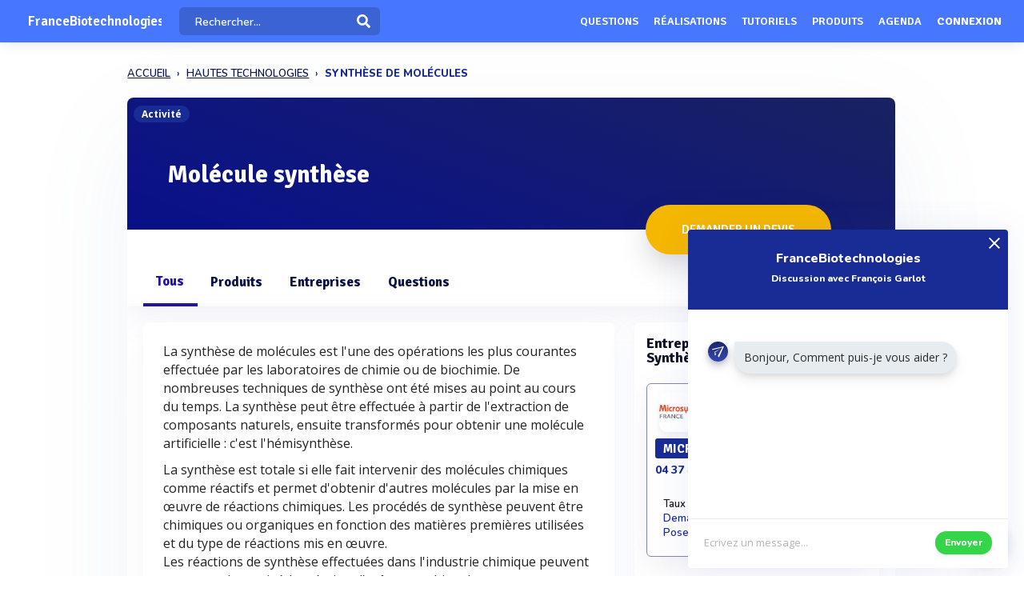

--- FILE ---
content_type: text/html; charset=UTF-8
request_url: https://www.francebiotechnologies.fr/sous-rubrique/molecule-synthese_a
body_size: 19594
content:
<!DOCTYPE html>
<html lang="fr">
    <head>
        <meta http-equiv="Content-Type" content="text/html; charset=UTF-8">
        <!-- Meta, title, CSS, favicons, etc. -->
        <meta charset="utf-8">
        <meta http-equiv="X-UA-Compatible" content="IE=edge">
        <meta name="viewport" content="width=device-width, initial-scale=1">
        <meta property="fb:admins" content="100008202841091" />
        <meta property="fb:page_id" content="233818463482478" />
        <link rel="icon" href="/img/favicon.ico" type="image/x-icon" />
        <link rel="apple-touch-icon" sizes="57x57" href="/img/apple-icon-57x57.png">
        <link rel="apple-touch-icon" sizes="60x60" href="/img/apple-icon-60x60.png">
        <link rel="apple-touch-icon" sizes="72x72" href="/img/apple-icon-72x72.png">
        <link rel="apple-touch-icon" sizes="76x76" href="/img/apple-icon-76x76.png">
        <link rel="apple-touch-icon" sizes="114x114" href="/img/apple-icon-114x114.png">
        <link rel="apple-touch-icon" sizes="120x120" href="/img/apple-icon-120x120.png">
        <link rel="apple-touch-icon" sizes="144x144" href="/img/apple-icon-144x144.png">
        <link rel="apple-touch-icon" sizes="152x152" href="/img/apple-icon-152x152.png">
        <link rel="apple-touch-icon" sizes="180x180" href="/img/apple-icon-180x180.png">
        <link rel="icon" type="image/png" sizes="192x192"  href="/img/android-icon-192x192.png">
        <link rel="icon" type="image/png" sizes="32x32" href="/img/favicon-32x32.png">
        <link rel="icon" type="image/png" sizes="96x96" href="/img/favicon-96x96.png">
        <link rel="icon" type="image/png" sizes="16x16" href="/img/favicon-16x16.png">
        <link rel="manifest" href="/img/manifest.json">
        <meta name="msapplication-TileColor" content="#3e70ae">
        <meta name="msapplication-TileImage" content="/img/ms-icon-144x144.png">
        <meta name="theme-color" content="#3e70ae">
        <link rel="canonical" href="https://www.francebiotechnologies.fr/produits/molecule-synthese_a" />
        <title>Molécule synthèse - FranceBiotechnologies</title>
 

                            <meta name="description" content="Demandez un devis auprès des 82 entreprises spécialisées &#039;Molécule synthèse&#039;">        
                            <meta name="keywords" content="Synthèse de molécules, ">         
          
          
                                                    <meta name="rank" content="Synthèse de molécules">
            <meta name="ranktype" content="activite"> 
            <meta name="rankseq" content="1300001980">  
            <meta name="ranksupp" content="v"> 
            <meta property="og:locale" content="fr_FR">
            <meta name="twitter:card" content="summary">
            <meta name="twitter:site" content="@lphamedia">
            <meta property="og:site_name" content="FranceBiotechnologies">
            <meta property="og:title" content="Synthèse de molécules">
            <meta property="og:image" content="https://www.francebiotechnologies.fr/img/chapitre/trianglify.png">
            <meta name="twitter:image" content="https://www.francebiotechnologies.fr/img/chapitre/trianglify.png">
            <meta property="og:url" content="https://www.francebiotechnologies.fr/produits/molecule-synthese_a">
            <meta property="og:description" content="Demandez un devis auprès des 82 entreprises spécialisées 'Molécule synthèse'">
            <meta name="twitter:title" content="Synthèse de molécules">
            <meta name="twitter:description" content="Demandez un devis auprès des 82 entreprises spécialisées 'Molécule synthèse'">
            <meta name="twitter:url" content="https://www.francebiotechnologies.fr/produits/molecule-synthese_a">
            <meta name="twitter:domain" content="FranceBiotechnologies"> 
                        
        
        
        
                
                        
                

        
         

       
        <link rel="preload" href="https://fonts.gstatic.com/s/opensans/v40/memvYaGs126MiZpBA-UvWbX2vVnXBbObj2OVTS-muw.woff2" as="font" type="font/woff2" crossorigin="anonymous">
        <link rel="preload" href="https://fonts.gstatic.com/s/nunito/v26/XRXV3I6Li01BKofINeaB.woff2" as="font" type="font/woff2" crossorigin="anonymous">
             <link rel="preload" href="https://fonts.gstatic.com/s/signika/v25/vEFO2_JTCgwQ5ejvMV0Ox_Kg1UwJ0tKfX6bBjM4.woff2" as="font" type="font/woff2" crossorigin="anonymous">

        <link href='https://fonts.googleapis.com/css?family=Open+Sans:400,600,700|Nunito:600,800,900|Signika:600,700' rel='stylesheet' type='text/css'> 
        <link href='https://cdnjs.cloudflare.com/ajax/libs/twitter-bootstrap/3.3.6/css/bootstrap.min.css' rel='stylesheet' type='text/css'> 
        <link href='https://cdnjs.cloudflare.com/ajax/libs/simplelightbox/1.8.4/simplelightbox.min.css' rel='stylesheet' type='text/css'> 
        
       <link rel="stylesheet" type="text/css" href="https://cdn.francebiotechnologies.fr/dist/all.min.css?v=3.143" />
<link rel="stylesheet" type="text/css" href="/css/bootstrap-slider.css" />
     

        <script src="https://cdnjs.cloudflare.com/ajax/libs/jquery/2.2.3/jquery.min.js"></script> 


        <!--[if lt IE 9]>
          <script src="/js/plugins/ie8-responsive-file-warning.js"></script>
          <![endif]-->

        <!-- HTML5 shim and Respond.js for IE8 support of HTML5 elements and media queries -->
        <!--[if lt IE 9]>
              <script src="https://oss.maxcdn.com/html5shiv/3.7.2/html5shiv.min.js"></script>
              <script src="https://oss.maxcdn.com/respond/1.4.2/respond.min.js"></script>
            <![endif]--> 
        <noscript>Your browser does not support JavaScript!</noscript>


        
        
                        <script>

                (function (i, s, o, g, r, a, m) {
                    i['GoogleAnalyticsObject'] = r;
                    i[r] = i[r] || function () {
                        (i[r].q = i[r].q || []).push(arguments)
                    }, i[r].l = 1 * new Date();
                    a = s.createElement(o),
                            m = s.getElementsByTagName(o)[0];
                    a.async = 1;
                    a.src = g;
                    m.parentNode.insertBefore(a, m)
                })(window, document, 'script', 'https://www.google-analytics.com/analytics.js', 'ga');

                ga('create', 'UA-1917694-1', 'auto');
                ga('send', 'pageview');
            </script>
                    
                
    </head>
    <body  class="nav-sm  "  user_id=""  data-rel-page-current="0"   >

                                        <div id="fb-root"></div>


        <div class="body">
            <div class="main_container">
                 
<div class="home " id="home">
    
   <header class="header"> 
        <div class="navbar-fixed z-depth-1" style='position: fixed;'>
        <nav style='background:#4777FF!important;;'>
            <div class="nav-wrapper container-content">
                <div class="row">
                    <div class=" sub-menu-parent col-lg-2 col-md-2 col-sm-5 col-sm-offset-2 col-lg-offset-0 col-md-offset-0 hidden-sm hidden-xs text-center"  style=" padding-left: 10px;   padding-right: 0;">
                        
                        <div style="position: relative;    padding-left: 15px;">

                            
                                                            <div class="logo-name"   style='width: 90%;
                                     max-width: 90%;' >  <a title="Page d'accueil" href="/" style="font-family: 'Signika';
                                                 font-weight: 600;
                                                 font-size: 17px;
                                                 color: white!important;                                                    display: block;
                                                 margin-top: 1px;">FranceBiotechnologies</a>
                                </div>
                                                                                </div>
                    </div>
                    <div class="col-lg-2 col-md-2 col-sm-1 col-xs-1 col-lg-offset-0 col-md-offset-0 hidden-lg hidden-md"  style='    text-align: center;    padding: 0; '>
                        <a data-no-instant class="menu"><span style="   font-size: 22px;" class="fa fa-bars"></span></a>
                    </div>
                    <div class='col-lg-offset-2 col-md-offset-2 col-sm-offset-2 autocompleteblock col-md-12 col-sm-12 col-xs-12 hidden-xs'>
                        <div class='auto'>
                            <div class='autolist'>
                            </div>
                            <div class='autoplus'>
                            </div>
                        </div>
                    </div>
                    <div class="col-lg-3 col-md-3 col-sm-4  col-xs-6" style="padding-left:4px ">
                        <form class='col-md-10 col-sm-12 col-xs-12' id="navbarsearch" action="/recherche">
                            <div class='row'>
                                <div class="input-field    container-search-top">
                                    <i class="mdi-action-search prefix" ></i>
                                    <input autocomplete="off" id="search" type="search" name="q" placeholder="Rechercher..." class="search-top"/>

                                    <input type="submit" style="display:none;"/>
                                    <div class="search-button"><img src="[data-uri]" style="
                                                                    width: 17px;
                                                                    opacity: 0.97;
                                                                    margin-top: -4px;
                                                                    margin-right: -15px;
                                                                    "></div>
                                    <span class='fa fa-spinner iconloadsearch'  ></span>
                                </div>
                            </div>
                        </form>


                    </div>
                    <div class="col-lg-7 col-md-7 col-sm-7 col-xs-5 colnavmenu  " style="padding-right:10px">
                        <ul class="uldropdown" style="    margin: 0;    list-style-type: none;    width: 100%;    padding: 0;"> 

                            
                            <li class="btn-connection hidden-sm hidden-xs">

                                <a  title="Liste des questions / réponses techniques" data-no-instant href="/questions"  class="">Questions</a>

                            </li>
                            


                            <li class="btn-connection hidden-sm hidden-xs">

                                <a title="Liste des réalisations et savoir faire" data-no-instant href="/realisations" class="" >Réalisations</a>

                            </li>

                            <li class="btn-connection hidden-sm hidden-xs">

                                <a title="Liste des tutoriels" data-no-instant href="/tutoriels" class="" >Tutoriels</a>

                            </li>

                            <li class="btn-connection hidden-sm hidden-xs">

                                <a title='Liste des produits du secteur' data-no-instant href="/produits" class="" >Produits</a>

                            </li>


                            <li class="btn-connection hidden-md hidden-sm  hidden-xs">

                                <a title="Liste des évènements du secteur" data-no-instant href="/evenements" class="" >Agenda</a>

                            </li>


                                                            
                                                            <li class="btn-connection dropdown">
                                    <a data-no-instant href="#" class="dropdown-toggle" data-toggle="dropdown"> Connexion</a>


                                    <ul id="login-dp" class="dropdown-menu">
                                        <li>
                                            <div class="row" style=" position:relative;">
                                                <div class="dropdownArrow hidden-xs" style="transform: translateX(497px) rotate(45deg);    position: absolute;
                                                     top: -10px;
                                                     left: 60%;
                                                     right: 0;
                                                     margin: 0 auto;    width: 12px;
                                                     height: 12px;
                                                     -webkit-transform: rotate(45deg);
                                                     transform: rotate(45deg);
                                                     border-radius: 4px 0 0 0;
                                                     background: #fff;
                                                     -webkit-box-shadow: -3px -3px 5px rgba(82,95,127,.04);
                                                     box-shadow: -3px -3px 5px rgba(82,95,127,.04);
                                                     will-change: transform;"></div>
                                                <div class="col-md-12 col-sm-12 col-xs-12" style="font-weight: 600;"><form class="form" role="form" method="post" action="/auth/basic-simple" accept-charset="UTF-8" id="login-nav" style="
                                                                                                                           padding: 20px 5px 20px 5px;
                                                                                                                           ">
                                                        <div class="form-group">
                                                            <input type="hidden" name="redirect" value="/sous-rubrique/molecule-synthese_a">
                                                            <label class="sr-only" for="exampleInputEmail2">Email address</label>
                                                            <input type="email" name="login" class="form-control" id="exampleInputEmail2" placeholder="Email*" required="" style="
                                                                   border-radius: 4px;
                                                                   padding: 0 10px;
                                                                   font-weight: 500;
                                                                   border: 1px solid #bdccdb!important;

                                                                   ">
                                                        </div>
                                                        <div class="form-group" style="
                                                             margin-bottom: 20px;
                                                             ">
                                                            <label class="sr-only" for="exampleInputPassword2">Password</label>
                                                            <input type="password" name="mdp" class="form-control" id="exampleInputPassword2" placeholder="Mot de passe*" required="" style="
                                                                   border-radius: 4px;
                                                                   padding: 0 10px;
                                                                   font-weight: 500;
                                                                   border: 1px solid #bdccdb!important;

                                                                   ">

                                                        </div>
                                                        <div class="form-group text-right" style="
                                                             /* margin-bottom: 18px; */
                                                             clear: both;
                                                             ">
                                                            <button type="submit" class="btn btn-primary btn modalbtnclick" style="font-weight: 700;/* border-radius: 50px; */background: rgb(25 43 148)!important;padding: 12px 14px;/* width: 100%; */float: left;vertical-align: middle;"> Connexion</button>
                                                        </div><div class="help-block text-right" style="
                                                                   /* float: left; */
                                                                   line-height: 40px;
                                                                   "><a style="        color: #232355;
                                                             text-transform: none;
                                                             font-weight: 600;
                                                             font-size: 11px;" href="/auth/forgetPassword">Mot de passe oublié ?</a></div>

                                                    </form>
                                                </div>
                                                <br>
                                                <div class="bottom text-center validbtnsuccess btn-success" style="padding: 0px;margin-right: -2px;margin-left: -2px;border: none;border-radius: 2px;">
                                                    <a style="color:white;    font-size: 12px;" href="/register"><b>Pas encore inscrit ? Inscrivez-vous</b></a>
                                                </div>
                                            </div>
                                        </li>
                                    </ul>
                                </li>
                            
                        </ul>
                    </div>
                </div>
            </div>
        </nav> 
    </div> 

    

</header>                    
 <div class="sidebar  " style='  margin-top: 60px; background:#4777FF!important;  display: none;   '>
    <div class="sidebar-body" style='padding-top: 5px;    max-height: calc(100vh - 5rem);
 ' >

        <section class="sidebar-section " style='    '> 
                                           
         
            <ul class="sidebar-list "   style="border:none;  padding-top: 10px;">

                  
                <li class="sidebar-list__item " >
                    <a  class="sidebar-list__link  " href="/">
                        <div class="sidebar-list__img-wrap">
                       
                        </div>
                        <div class="sidebar-list__title ng-binding" style='text-transform: uppercase!important'>Accueil</div>

                    </a>
                </li>
                    <li class="sidebar-list__item " >
                    <a class="sidebar-list__link  " href="/questions">
                        <div class="sidebar-list__img-wrap">     
                          </div>
                        <div class="sidebar-list__title ng-binding" style='text-transform: uppercase!important'>Questions</div>

                    </a>
                </li>
                
                  <li class="sidebar-list__item" >
                    <a href="/realisations" class="sidebar-list__link "  >
                        <div class="sidebar-list__img-wrap">
                       
                        </div>
                        <div class="sidebar-list__title ng-binding" style='text-transform: uppercase!important'>Réalisations</div>

                    </a>
                </li>
               
                  <li class="sidebar-list__item" >
                    <a href="/tutoriels" class="sidebar-list__link "  >
                        <div class="sidebar-list__img-wrap">
                       
                        </div>
                        <div class="sidebar-list__title ng-binding" style='text-transform: uppercase!important'>Tutoriels</div>

                    </a>
                </li>
               
                    <li class="sidebar-list__item" >
                    <a href="/produits" class="sidebar-list__link "  >
                        <div class="sidebar-list__img-wrap">
                       
                        </div>
                        <div class="sidebar-list__title ng-binding" style='text-transform: uppercase!important'>Produits</div>

                    </a>
                </li>
                 
             
            
                  
                
                    <li class="sidebar-list__item" >
                    <a href='/evenements' class="sidebar-list__link  " >
                        <div class="sidebar-list__img-wrap">
                     
                        </div>
                        <div class="sidebar-list__title ng-binding" style='text-transform: uppercase!important'>Agenda</div>

                    </a>
                       
                </li>
                 

            </ul>

      
        </section>



    </div>
</div>

                           <main class="main_content">
         
        <div class="sidebar-layout">
             <div class="row">
         
             








       
<div style="    padding: 0px;margin-top: 25px;" class=" col-lg-9 col-lg-offset-1-5 col-md-10 col-md-offset-1 col-sm-12 col-sm-offset-0 col-xs-12 col-xs-offset-0"><div>
        <nav class="navbreadcrumbalpha" aria-label="breadcrumb"><ul class="breadcrumbalpha" itemscope itemtype="https://schema.org/BreadcrumbList">
            <li itemprop="itemListElement" itemscope itemtype="https://schema.org/ListItem">
                <a itemprop="item" href="https://www.francebiotechnologies.fr">
                    <span itemprop="name">ACCUEIL</span>
                </a>
                <meta itemprop="position" content="1" />
            </li>
        
                <li itemprop="itemListElement" itemscope itemtype="https://schema.org/ListItem">
                 <meta itemprop="position" content="2" />
                    <a itemprop="item" href="https://www.francebiotechnologies.fr/secteur/services_d">
                            <span  itemprop="name">HAUTES TECHNOLOGIES</span>
                               </a>
                     
                </li>
            
                <li >
               
                 
                            <span>SYNTHÈSE DE MOLÉCULES</span>
                     
                </li>
            </ul></nav></div></div>
<div class="fluid-section principal-section  col-lg-9 col-lg-offset-1-5 col-md-10 col-md-offset-1 col-sm-12 col-sm-offset-0 col-xs-12 col-xs-offset-0" style='min-height:860px;  margin-top: 25px;   padding: 0px;
     border-bottom: none;
     margin-bottom: 15px;    border-radius: 8px;
     overflow: hidden; box-shadow: 0px 40px 126px 0px rgba(96, 121, 161, 0.09); '>

     
  
    <div class='fond-evenement' style='position:relative;overflow: visible;border: none;'>
        <span class="encardtypeevent hidden-xs" style="    z-index: 2;   



              font-weight: 700;
              color: white;
              border-radius: 50px;    margin-top: 10px;
              background: rgb(25 43 148);
              font-size: 12px; ">Activité</span>

        <div style='    width: 100%;
             height:165px;
             overflow: hidden;     
             background-size:cover;background-position: 75% center;'>

           

            <div style='width: 100%;
                 height: 100%;

                 background:linear-gradient(20deg, rgb(2 10 132 / 97%) 10%, rgb(2 11 76 / 90%) 107%);  '></div>
        </div>

       
        <div class='contentheaderrub' style='    position: absolute;
             bottom: 35px;
             left: 30px;'>
            <h1 class='nameactivite' style='     
                font-weight: 700;
                border-radius: 4px;
                font-size: 31px;
                padding: 10px 20px 15px 20px;
                color: white;
                margin-bottom: 0px;
                font-family: "Signika";
                '>Molécule synthèse</h1>
        </div> 
        <div class="actionrub  " style="  position: absolute;

             float: none;
             margin: 0 auto;
             padding: 0;
             left: 0;
             right: 0;
             text-align: right;

             right: 75px;
             bottom: -40px;">

            <a class="   form-devis-activite  grosbtndevis " data="1300001980" style="



               font-size: 15px;
               margin: 5px;

               font-weight: 600;

               color: white!important;
               display: inline-block!important;

               transform-style: preserve-3d;
               background: #F5B702;
               cursor: pointer;
               border-radius: 50px!important;
               text-align: center;
               box-shadow: 0 15px 35px rgba(49, 52, 63, 0.18), 0 5px 15px rgba(78, 25, 163, 0.02);

               padding: 20px!important;
               text-transform: uppercase;
               padding-left: 45px!important;
               overflow: hidden;
               padding-right: 45px!important;
               font-family: 'Signika';
               "><div class="cont_titulo" style="
                   margin-top: 0px;
                   margin-right:  0px;
                   "> Demander un devis</div></a>


            

        </div>
    </div>


    <header class="fluid-section-header " style="border-bottom: none!important;padding-top: 35px;
            margin-top: -3px; padding-bottom: 0px; background: white;    border-top: none;box-shadow: 0 15px 35px rgb(168 168 211 / 13%), 0 5px 15px rgba(210, 213, 219, 0.06);" > 
        <div class="header-item" style=''> 
                        <input type='hidden' id='seqficnomenclature' value='1300001980'/>
            <div class="header-item__hgroup" style='position:relative'>

                
                

                                                                                                     
                     
                                               
                 
                 
                                

                <ul id="tabs" class="nav nav-tabs   col-sm-12 col-xs-12 " style="padding: 0;    border: none;
                    margin-bottom: 0px!important;" data-tabs="tabs">
                    <li class="tabgeneral  active">
                        <a class="hidden-lg hidden-md " href="#general" data-toggle="tab" >Tous</a>
                        <a class="hidden-xs hidden-sm" href="#general" data-toggle="tab">Tous</a></li>

                     
                    
                                       
                        <li class="tabproduit ">
                            <a class="hidden-lg hidden-md  tabactuprod"   style=" cursor:pointer">Produits</a>
                            <a class="hidden-xs hidden-sm tabactuprod"   style=" cursor:pointer">Produits</a></li>

                  
                                                                                        <li class='tabentreprise  ' datanbent="26">
                            <a class="hidden-lg hidden-md " href="#entreprise" data-toggle="tab"  >Entreprises</a>
                            <a class="hidden-xs hidden-sm" href="#entreprise" data-toggle="tab">Entreprises</a></li>
                        
                    <li class='tabactu  '>
                        <a class="hidden-lg hidden-md " href="#question" data-toggle="tab"  >Questions</a>
                        <a class="hidden-xs hidden-sm" href="#question" data-toggle="tab">Questions</a></li>

                     

                     

                    





                    

                </ul>

                <div class="text-right right blockcontactrubrique"> 

                </div>
            </div>

        </div> 
    </header>
    <div class="fluid-section-body" style=" box-shadow: -1px -7px 20px rgba(235, 235, 235, 0.1), 1px -4px 2px rgba(21, 71, 160, 0.01);

         border-top: 0px;">

        <div class='fluid-section-body__inner' style='    padding: 10px;    padding-top: 15px;padding-left:0px;' >



            <div class="row" style="margin-left: 0;    margin-right: 0;">
                <div id="my-tab-content" class="tab-content   col-lg-12 col-sm-12 col-xs-12" style='      box-shadow: 0px 0px 0px!important;
                     border: none!important;
                     background: transparent;
                     padding: 20px!important;
                     padding-bottom: 15px!important;
                     padding-top: 0px!important;overflow: initial;
                     padding-right: 10px!important;'>

                    <div class="tab-pane  active" id="general" style="   ">

                        <div id="resultat_actu" class="col-lg-8 col-md-8  padding-null col-sm-12 col-xs-12  voltrecherche" style="padding-left: 0px;    padding-right: 25px;" > 


                             <div class='col-xs-12 adwordlike' style="      padding:  0px;  
                 ">
              
                     
                                 
                                 
                                  <div class='adwordb' style='   display:none;   padding: 20px 40px;
                 font-family: "Signika";
                 font-size: 21px;
                 font-weight: 800;background: white;
                 border-radius: 6px;
                 border: 2px solid #0d1345;
                 margin-bottom: 15px;padding-right: 25px;
                 margin-top: 5px;position:relative;'>
                                      <a href="">
                <div style="color:black;">
                 <div style="    width: 40px;
    height: 40px;
    border-radius: 50%;
    overflow: hidden;
    line-height: 35px;
   
    float: left;
    vertical-align: middle;" class="logoadword"></div>
    <div style="vertical-align: middle;
    display: inline-block;
    padding-left: 15px;font-size: 16px;
    padding-top: 5px;"><span class="adwordname"></span></div> <span style='font-size: 12px;
    font-weight: 600;
    float: right;
    color: white;
    background: orange;
    padding: 5px 10px;
    border-radius: 5px;'>Sponsorisé</span></div>
                <div class="adwprahse" style='margin-top: 20px;font-family: "Nunito";font-size: 14px;color:#0d1345;    word-break: break-word;'></div>
                                      </a> 
            </div>

            </div>


             
                            <div class='block-entreprise' style='  z-index: 2;position: relative;overflow: hidden; margin-top: 5px;   
                                 background-color: #fff; border-radius:8px;box-shadow:0 15px 35px rgba(168, 168, 211, 0.1), 0 5px 15px rgba(210, 213, 219, 0.06);  border: none!important;
            margin-bottom:20px;
                                 border-radius: 8px;'>   
                                
                             
                                  
                                     
                                    
                                        <div class="" style="padding:10px;padding-bottom: 0;padding-top: 0;">
                                            <div class="row">
                                                <div class="col-md-12 col-xs-12">
                                     
                                           
                                            <div class="card-definition"  style='display:block;text-align: left;padding:0'> 
                                                                                                <p><p class='description'> La synthèse de molécules est l'une des opérations les plus courantes effectuée par les laboratoires de chimie ou de biochimie. De nombreuses techniques de synthèse ont été mises au point au cours du temps. La synthèse peut être effectuée à partir de l'extraction de composants naturels, ensuite transformés pour obtenir une molécule artificielle : c'est l'hémisynthèse. </p><p class='description'> La synthèse est totale si elle fait intervenir des molécules chimiques comme réactifs et permet d'obtenir d'autres molécules par la mise en œuvre de réactions chimiques. Les procédés de synthèse peuvent être chimiques ou organiques en fonction des matières premières utilisées et du type de réactions mis en œuvre. <br> Les réactions de synthèse effectuées dans l'industrie chimique peuvent par exemple servir à la création d'arômes ou bien de nouveaux médicaments. </p></p> 
                                                                                            </div>

                                            
                                                                                        
                                                <div class="text-center" style="padding:15px;">
                                                    <a href="#" class="form-devis-activite btn btn-warning modalbtnclick" style="
    background: rgb(245, 183, 2) !important;
    border-color: rgb(255, 194, 15) !important;
    font-weight: 800;
    "  data="1300001980">Demander un devis pour :  Synthèse de molécules</a>

                                                </div>
                                                
                                          
                                        </div>
                                    </div>
                                    </div> 
                            </div> 
                                                                                    


                                                        <div class="block-produit block-produit1 block-entreprise " style='   border-radius:8px;box-shadow:0 15px 35px rgba(168, 168, 211, 0.1), 0 5px 15px rgba(210, 213, 219, 0.06);  border: none!important;background: white;  margin-top: 5px;margin-bottom:20px;  '>

                                <h2 class="unit-group-title ">Produits liés à : Synthèse de molécules (2)</h2>
                               
                                    <div class="" style="padding:15px;padding-bottom: 0;padding-top: 0;">
                                <div class="row">
                                    <div class="col-md-12 col-xs-12">
                                   <ul class='block-item-produit block-item-distrib row' style="padding-left: 0;">
                               
                                                                                                            
                                          
                                                <li   class="item-prod-flux itemprodcard   "
style='position:relative;overflow: visible;        box-shadow: 0 15px 56px rgb(161 169 206 / 11%), 3px -6px 45px rgb(225 226 237 / 24%);
margin-bottom: 30px;padding-top:8px; '>

<a   href="https://www.francebiotechnologies.fr/produit/synthese-doligonucleotides"
    style="    display: block;">
    
       

    
    <div class="blockflux blockfluxprod" style>
        <div class="blocklogo-flux">
                       
            <div   class="logo-flux"
                style="  border-radius:10px; ">
                              
                <img
                    data-src="https://cdn.francebiotechnologies.fr/images-produits/57054/T2/3447657054c1e6e6b37fe2322f879b132ac92098246295c2154d09d.webp"
                    class="lazy">             </div>
                    </div>
        <div class="content-flux" style="flex-grow: 1;" >
                        <h3 class="titre-flux"
            style="   "><span>Synthèse d&#39;oligonucléotides</span><span>Synthèse d&#39;oligonucléotides</span></h3>
             
           
            <p  class="desc-flux"
                style="   margin-bottom:0; ">
            </p>
                        <p class="desc-flux"
                style=" margin-bottom:10px; text-transform: uppercase; margin-bottom: 10px;
    text-transform: uppercase;
    color: #182584;
    font-style: italic;
    font-size: 10px;    ">MICROSYNTH®</p>
                            <div
                style="margin-bottom: 0px;margin-top: 16px;">

            

                
                                <div style='   
                   text-align: center;                                                        
                      color: #404040;
                     display: inline-block;
                     padding: 2px 8px;
                     border-radius: 4px;
                    border:1px solid #404040;
                     font-family: "Nunito";
                  
                     background: white;    position: relative;
                     overflow: hidden;
                    ' class="simple-tooltip-prev" data-toggle="tooltip" title="2 professionnels suivent l'actualité de ce produit">
                    <strong
                        style="color:#35d549;">2</strong>
                    professionnels intéressés                </div>

                
                                <div style='   
                   text-align: center;                                                        
                      color: #404040;
                     display: inline-block;
                     padding: 2px 8px;
                     border-radius: 4px;
                    border:1px solid #404040;
                     font-family: "Nunito";
                  
                     background: white;    position: relative;
                     overflow: hidden;
                    '>
                    <strong
                        style="color:#35d549;">480</strong>
                    consultations récentes                </div>
                
             
               

            </div>
        </div>
        <div style="float:right;align-self: flex-end;">
            <span  style="display:inline-block;margin:0" class="btn btn-success  contact-produit-rapide" dataseq="1300005023" datacart="3447657054"
            data-toggle="tooltip" data-placement="top"   title="Demandez un devis pour Synthèse d&#39;oligonucléotides"> Recevoir un devis  </span>
        </div>
    </div> 
</a>
 
</li>                                                                                         
                                                                        
                                          
                                                <li   class="item-prod-flux itemprodcard   "
style='position:relative;overflow: visible;        box-shadow: 0 15px 56px rgb(161 169 206 / 11%), 3px -6px 45px rgb(225 226 237 / 24%);
margin-bottom: 30px;padding-top:8px; '>

<a   href="https://www.francebiotechnologies.fr/produit/stable-isotope-labeled-synthetic-intermediates"
    style="    display: block;">
    
       

    
    <div class="blockflux blockfluxprod" style>
        <div class="blocklogo-flux">
                       
            <div   class="logo-flux"
                style="  border-radius:10px; ">
                              
                <img
                    data-src="https://cdn.francebiotechnologies.fr/images-produits/60759/T2/52328607592b35bc0e6f92b0e66b954c04b64e406a667c200596194.webp"
                    class="lazy">             </div>
                    </div>
        <div class="content-flux" style="flex-grow: 1;" >
                        <h3 class="titre-flux"
            style="   "><span>Stable Isotope-Labeled Synthetic Intermediates</span><span>intermédiaires synthétiques marqués par des isotopes</span></h3>
             
           
            <p  class="desc-flux"
                style="   margin-bottom:0; ">
            </p>
                        <p class="desc-flux"
                style=" margin-bottom:10px; text-transform: uppercase; margin-bottom: 10px;
    text-transform: uppercase;
    color: #182584;
    font-style: italic;
    font-size: 10px;    ">MCE®</p>
                            <div
                style="margin-bottom: 0px;margin-top: 16px;">

            

                
                                <div style='   
                text-align: center;                                                        
                   color: #404040;
                  display: inline-block;
                  padding: 2px 8px;
                  border-radius: 4px;
                 border:1px solid #404040;
                  font-family: "Nunito";
               
                  background: white;    position: relative;
                  overflow: hidden;
                 ' class="simple-tooltip-prev" title="1 professionnel suit l'actualité de ce produit">
                 <strong
                     style="color:#35d549;">1</strong>
                 professionnels intéressés             </div>
                

                
                                <div style='   
                   text-align: center;                                                        
                      color: #404040;
                     display: inline-block;
                     padding: 2px 8px;
                     border-radius: 4px;
                    border:1px solid #404040;
                     font-family: "Nunito";
                  
                     background: white;    position: relative;
                     overflow: hidden;
                    '>
                    <strong
                        style="color:#35d549;">271</strong>
                    consultations récentes                </div>
                
             
               

            </div>
        </div>
        <div style="float:right;align-self: flex-end;">
            <span  style="display:inline-block;margin:0" class="btn btn-success  contact-produit-rapide" dataseq="1300005066" datacart="5232860759"
            data-toggle="tooltip" data-placement="top"   title="Demandez un devis pour Stable Isotope-Labeled Synthetic Intermediates"> Recevoir un devis  </span>
        </div>
    </div> 
</a>
 
</li>                                                                                         
                                                                        </ul>
                                    </div>
                                                                    </div>
                            
                        </div>
                        </div>
                        

                        
                        
                        

                                                        <div class='text-left block-entreprise' style='  z-index: 2;position: relative;overflow: hidden; margin-top: 5px;margin-bottom:20px;  padding-bottom: 0px; 
                            background-color: #fff;  border-radius:8px;box-shadow:0 15px 35px rgba(168, 168, 211, 0.1), 0 5px 15px rgba(210, 213, 219, 0.06);  border: none!important;

                            border-radius: 8px;'>   
                           
                               
                                    <h2 class="unit-group-title " >Questions récurrentes sur Synthèse de molécules</h2>
                              
                                    <div class='row'>
                                        <div class="col-md-12 col-sm-12 col-xs-12" style="text-align:left; ">
                             
                           
                                                                           
                                

<div class=" col-lg-12 col-md-12   col-sm-12 col-xs-12"
    style='margin-bottom:15px;'>
    <div class="actuitem"
        style='     box-shadow: 0 15px 56px rgb(161 169 206 / 11%), 3px -6px 45px rgb(225 226 237 / 24%);
        '
                itemscope 
        itemtype="https://schema.org/Question">
        <meta itemprop="datePublished" content="2023-11-24T09:04:35+01:00">
        <meta  itemprop="mainEntityOfPage" content="https://www.francebiotechnologies.fr/question/je-travaille-sur-identification-moleculaire-une-espece-de-staphylococcus-mes-extraits-ne-sont"/>
                <meta itemprop="text" content="Pour l'extraction efficace d'ADN à partir de bactéries Gram positives comme Staphylococcus, il est crucial de surmonter la barrière de la paroi cellulaire épaisse.">                     
               
        <div style="padding: 20px;
             color: #636161;
             padding-bottom: 5px;
             padding-top: 15px;
             padding-left: 0px;">
            <a href="/question/je-travaille-sur-identification-moleculaire-une-espece-de-staphylococcus-mes-extraits-ne-sont" >
                <div>
                                        <h3 itemprop="name" class="message-actu question-actu "
                    style="        margin-bottom: 5px;">Je travaille sur l'identification moléculaire d'une espèce de Staphylococcus mes extraits ne sont pas très satisfaisants. Du coup j'aimerais avoir des méthodes de lyse facilement reproductibles et efficaces sur des bactéries gram positive. Des recommandat                </h3>
                     

                 
            </div>
                <span class="date-actu" style="   margin-top: 8px; font-weight: 400;
                font-size: 12px;">
                
                              Le 24/11/2023 - <span>1</span> réponse           
                          </span>

            </a>
                        <div class="blockcardrep" style="    margin-top: 5px;
    padding-left: 5px;">
             

                <p class="reponse-actu ">
                    Dernière réponse :  Pour l'extraction efficace d'ADN à partir de bactéries Gram positives comme Staphylococcus, il est crucial de surmonter la barrière de la paroi cellulaire épaisse. <a href="https://www.francebiotechnologies.fr/question/je-travaille-sur-identification-moleculaire-une-espece-de-staphylococcus-mes-extraits-ne-sont" style="text-decoration: underline;
                    font-family: 'Nunito';
                    color: rgb(25 43 148);">
                    Lire plus</a>                </p>
            </div>
                    </div>
        <div class="actu-action row"
            style='  margin:0px;margin-top: 5px;  text-align: left;'>

            <div class="citation row citation-footer"><div class="col-md-4 hidden-xs titlecitationfooter"><span>Activités citées  </span></div><div class="listcitation col-md-8 col-xs-12"><a class="activite-citation" dataseq="1300000236,1300000443,1300001004,1300001037,1300001149,1300001577,1300001980,1300001991">8 activité(s)</a></div></div>
            <div class='action-actualite'
                style='    padding-top: 10px; position: relative;   text-align: right;'>

                <a class='btn btn-default modalbtnclick shareactu'
                    datatype='question' data='2023112409043542476'>

                    <img style='    width: 16px;
                                             vertical-align: bottom;
                                             margin-right: 4px;'
                        src="https://img.icons8.com/small/30/ffffff/share.png" />
                    <span class="hidden-xs">Partager</span></a>

                <a class='btn btn-default modalbtnclick  '
                    href="/question/je-travaille-sur-identification-moleculaire-une-espece-de-staphylococcus-mes-extraits-ne-sont" ><i
                        class='fa fa-comment-o'></i><span class="txt hidden-xs">
                        Répondre</span></a>

            </div>
        </div>
    </div>
</div>
                           
                                                                   
                                

<div class=" col-lg-12 col-md-12   col-sm-12 col-xs-12"
    style='margin-bottom:15px;'>
    <div class="actuitem"
        style='     box-shadow: 0 15px 56px rgb(161 169 206 / 11%), 3px -6px 45px rgb(225 226 237 / 24%);
        '
                itemscope 
        itemtype="https://schema.org/Question">
        <meta itemprop="datePublished" content="2025-01-28T14:36:06+01:00">
        <meta  itemprop="mainEntityOfPage" content="https://www.francebiotechnologies.fr/question/je-cherche-une-entreprise-specialisee-dans-la-fabrication-de-molecules-de-synthese-pouvez-vous-me-recommander-des-prestataires-fiables"/>
                <meta itemprop="text" content="MedChemExpress est un fournisseur fiable de mol&eacute;cules de synth&egrave;se, proposant une large gamme de compos&eacute;s chimiques pour la recherche, incluant des inhibiteurs, agonistes, sondes...">                     
               
        <div style="padding: 20px;
             color: #636161;
             padding-bottom: 5px;
             padding-top: 15px;
             padding-left: 0px;">
            <a href="/question/je-cherche-une-entreprise-specialisee-dans-la-fabrication-de-molecules-de-synthese-pouvez-vous-me-recommander-des-prestataires-fiables" >
                <div>
                                        <h3 itemprop="name" class="message-actu question-actu "
                    style="        margin-bottom: 5px;">Je cherche une entreprise spécialisée dans la fabrication de molécules de synthèse, pouvez-vous me recommander des prestataires fiables?                </h3>
                     

                 
            </div>
                <span class="date-actu" style="   margin-top: 8px; font-weight: 400;
                font-size: 12px;">
                
                              Le 28/01/2025 - <span>2</span> réponses           
                          </span>

            </a>
                        <div class="blockcardrep" style="    margin-top: 5px;
    padding-left: 5px;">
             

                <p class="reponse-actu ">
                    Dernière réponse :  MedChemExpress est un fournisseur fiable de mol&eacute;cules de synth&egrave;se, proposant une large gamme de compos&eacute;s chimiques pour la recherche, incluant des inhibiteurs, agonistes, sondes... <a href="https://www.francebiotechnologies.fr/question/je-cherche-une-entreprise-specialisee-dans-la-fabrication-de-molecules-de-synthese-pouvez-vous-me-recommander-des-prestataires-fiables" style="text-decoration: underline;
                    font-family: 'Nunito';
                    color: rgb(25 43 148);">
                    Lire plus</a>                </p>
            </div>
                    </div>
        <div class="actu-action row"
            style='  margin:0px;margin-top: 5px;  text-align: left;'>

            <div class="citation row citation-footer"><div class="col-md-4 hidden-xs titlecitationfooter"><span>Activités citées  </span></div><div class="listcitation col-md-8 col-xs-12"><a class="activite-citation" dataseq="1300001980">1 activité(s)</a></div></div>
            <div class='action-actualite'
                style='    padding-top: 10px; position: relative;   text-align: right;'>

                <a class='btn btn-default modalbtnclick shareactu'
                    datatype='question' data='2025012814360642476'>

                    <img style='    width: 16px;
                                             vertical-align: bottom;
                                             margin-right: 4px;'
                        src="https://img.icons8.com/small/30/ffffff/share.png" />
                    <span class="hidden-xs">Partager</span></a>

                <a class='btn btn-default modalbtnclick  '
                    href="/question/je-cherche-une-entreprise-specialisee-dans-la-fabrication-de-molecules-de-synthese-pouvez-vous-me-recommander-des-prestataires-fiables" ><i
                        class='fa fa-comment-o'></i><span class="txt hidden-xs">
                        Répondre</span></a>

            </div>
        </div>
    </div>
</div>
                           
                                                                                
                                    <div class="text-center " style="margin-bottom: 20px;">
                                        <a class="btn btn-default   changetab plusdinfo" data-href="#question">Voir toutes les questions sur Synthèse de molécules</a>
                                    </div>
                               
                                </div>
</div>
</div>
                            

                          
                          


                            
                            

                            <div class="deplacecolonne"></div>

                            
                             
                        </div>


                        <div class="sidebarvignetterubrique col-lg-4 col-md-4 col-xs-12 " style='    padding-right: 0px; padding-top: 5px; padding-left: 0px;'>

                            <div class="" style="width:100%" >

                                                                 
                                 
                                <section class="sidebar-section " >

                                  


                                    <div class="block-entreprise" style="margin-bottom: 15px;    border-radius:8px;box-shadow:0 15px 35px rgba(168, 168, 211, 0.1), 0 5px 15px rgba(210, 213, 219, 0.06);  border: none!important;  z-index: 2;position: relative;overflow: hidden;
                                         ">
                                        <h2 class="unit-group-title ">Entreprises spécialisées en : Synthèse de molécules (26)</h2>
                                        <div class="text-left">
                                                                                                                                                                                     



 

    
    
                 
    <div style="  padding: 10px;
         background: #fefefe;
         margin-bottom: 20px;
         transition-property: color,background-color,box-shadow,transform;
         transition-duration: .15s;
       
             padding: 10px;
    background: #fefefe;
    margin-bottom: 20px;
    transition-property: color, background-color, box-shadow, transform;
    transition-duration: .15s;
    border-radius: 6px;
    border: 1px solid rgb(130 136 169);
    position: relative;
    overflow: hidden;
    z-index: 1;
    box-shadow: rgb(114 121 154 / 10%) 0px 15px 38px, rgb(189 191 209 / 3%) 3px -6px 29px;
         position: relative;overflow: hidden;z-index: 1;
         ">



        <a data-no-instant style="    color: #3f8fca;display:block;    position: relative;    text-align: left;            font-size: 14px;" class="lien-entreprise-retour-prod " href="/entreprise/biofidal-vaulx-en-velin">
            <span style="background: white;margin-top: 0px;      margin-right: 12px;
                  margin-left: 5px;  box-shadow: 0 9px 9px rgba(147, 147, 198, 0.1), 0 1px 10px rgba(21, 71, 160, 0.02);   width: 50px;
                  height: 50px;border-radius: 10px;
                  line-height: 45px;
                  vertical-align: middle;
                  " class="imgarbo">
                
             
                                                    <img   alt="" src="https://cdn.francebiotechnologies.fr/logo/v/10812.webp">          
                            </span>
            <div style="display:inline-block;vertical-align: middle">
                <h3  style='   display: inline-block;
                         padding: 3px 10px;
                         padding-top: 4px;
                         background:rgb(25 43 148);
                         border-radius: 3px;
                         color: white;
                         margin-top: 8px;
                         font-family: "Signika";
                         font-weight: 900;    margin-bottom: 0;
                         font-size: 15px;'>MICROSYNTH FRANCE SAS</h3>
                <p style="     margin-bottom: 3px;
                   color:rgb(25 43 148);
                   font-weight: 800;font-family: 'Nunito';
                   font-size: 14px;
                   margin-top: 5px;"> 04 37 45 02 96</p>

            </div>
                        </a>
 

            <div style='      padding: 10px;
                 font-weight: 500;
                 color: #19181a;
                 font-family: "Nunito";
                 font-size: 13px;
                 line-height: 18px;
                 padding-top: 20px;'>
                                                                            <div> Taux de réponse : <span style="color:#373a95;    ">70%</span></div>
                                                    <div><a style='color:rgb(25 43 148);' href="#" class='demandeRappelEnt' data='1300000812'>Demander à être rappelé</a> </div>
                <div> <a  style='color:rgb(25 43 148);' class="" href="/entreprise/biofidal-vaulx-en-velin" >Poser une question en direct</a></div>
            </div>
        </div>

       
                                                                                        <div class="text-center" style="margin-top: 10px;">
                                                <a class="btn btn-default   changetab plusdinfo"  style="white-space: normal;" data-href="#entreprise">Voir toutes les entreprises en : Synthèse de molécules</a>
                                            </div>
                                        </div>
                                    </div>

                                                                      <div class="block-entreprise" style="margin-bottom: 15px;    border-radius:8px;box-shadow:0 15px 35px rgba(168, 168, 211, 0.1), 0 5px 15px rgba(210, 213, 219, 0.06);  border: none!important;  z-index: 2;position: relative;overflow: hidden;
                                   ">
                                  <h2 class="unit-group-title ">Marques de Synthèse de molécules (2)</h2>
                                  <ul class="text-left" style="padding-left: 15px;list-style:none">
                                    
                                                                            <li>
                                          
<div class='itemmarque-entreprise' style="border: none;
    margin-bottom: 8px;">
    <a  rel="nofollow" href="/recherche?type=marq&q=MCE%C2%AE" style="    color: #3c3b47;"  style="display:block">
        <span class='marquenomentreprise' style="text-align: center;display: flex
        ;
            flex-wrap: wrap;
            align-items: center;
            overflow: inherit; ">
          
                <span class='imgarbomarque 'style="    border-radius: 10px;
                box-shadow: 0 9px 9px rgba(147, 147, 198, 0.1), 0 1px 10px rgba(21, 71, 160, 0.02);
                margin-right: 10px;
                width: 35px;
                height: 35px;
                line-height: 33px;"> <img src='https://cdn.francebiotechnologies.fr/logo/v/15066.webp' class='imgmarqueentreprise'  />  </span>
               

            <span class='nommarqueentreprise' style="    font-family: 'Signika';
            font-weight: 700;
            font-size: 14px;
            margin-top: 4px;
            color: #222;"> MCE®</span>
           
        </span>
    </a>
</div>
    
                                        </li>
                                                                            <li>
                                          
<div class='itemmarque-entreprise' style="border: none;
    margin-bottom: 8px;">
    <a  rel="nofollow" href="/recherche?type=marq&q=MICROSYNTH%C2%AE" style="    color: #3c3b47;"  style="display:block">
        <span class='marquenomentreprise' style="text-align: center;display: flex
        ;
            flex-wrap: wrap;
            align-items: center;
            overflow: inherit; ">
          
                <span class='imgarbomarque 'style="    border-radius: 10px;
                box-shadow: 0 9px 9px rgba(147, 147, 198, 0.1), 0 1px 10px rgba(21, 71, 160, 0.02);
                margin-right: 10px;
                width: 35px;
                height: 35px;
                line-height: 33px;"> <img src='https://cdn.francebiotechnologies.fr/logo/v/15023.webp' class='imgmarqueentreprise'  />  </span>
               

            <span class='nommarqueentreprise' style="    font-family: 'Signika';
            font-weight: 700;
            font-size: 14px;
            margin-top: 4px;
            color: #222;"> MICROSYNTH®</span>
           
        </span>
    </a>
</div>
    
                                        </li>
                                                                           
                                  </ul>
                              </div>
                                   
                                                                                                                <div class="block-entreprise" style="margin-bottom: 15px;    box-shadow: 0px 0px 0px;
                                             z-index: 2;position: relative;overflow: hidden; border-radius:8px;box-shadow:0 15px 35px rgba(168, 168, 211, 0.1), 0 5px 15px rgba(210, 213, 219, 0.06);  border: none!important;
                                             ">
                                            <h2 class="unit-group-title ">Professionnels spécialisés  (1)</h2>

                                            <div class="text-center">
                                                
                                                                                                         
                                                        <span class='imgarbomarque ' style='   line-height: 55px;
                                                              box-shadow: 0 9px 9px rgba(147, 147, 198, 0.1), 0 1px 10px rgba(21, 71, 160, 0.02); 
                                                              margin-top: 5px;'><a  style="display:block" title="Delphine Barthes" class="simple-tooltip-prev" rel="nofollow" href="/contributeur/delphine-barthes43420"   ><img src="[data-uri]" class='lazy' alt="Image Delphine Barthes"  data-src='/img/userprofil.png' class='imgmarqueentreprise'  /> </a></span>
                                                                                                                                                            <div class="text-center"  style="margin-top: 10px;">
                                                    <a class="btn btn-default    plusdinfo"   href="/register">Rejoignez la communauté</a>
                                                </div>
                                            </div>
                                        </div>
                                    
                                    

                                    

                                    


                              


 

                                                                    </section> 
                            </div>
                        </div>
                    </div> 


                                                                                    <div  itemscope itemtype="https://schema.org/ItemList" class="tab-pane " id="entreprise" >
                            <div class="text-center hidden-xs">
                                <h2  itemprop="name"  style="    font-size: 18px!important;   font-weight: 700;" class="hero-title"  > 
                                        Toutes les entreprises liées à :  Synthèse de molécules</h2>
                            </div>
                            <div  itemscope="" itemtype="https://schema.org/ItemList" id="resultat_entreprise" class="col-md-12 col-sm-12 col-xs-12  voltrecherche" > 
  
    <div class="row" style="margin-top: 0px">
         

        <div class="col-md-10 col-md-offset-1 col-xs-12">
            <ul style="padding:20px;margin-bottom:0;">
                                 
<li  itemprop="itemListElement"   itemscope itemtype="https://schema.org/Organization" class="item-prod-flux itemprodcard   "
style='position:relative;overflow: visible;       box-shadow: 0 15px 56px rgb(161 169 206 / 11%), 3px -6px 45px rgb(225 226 237 / 24%);
margin-bottom: 30px; '>

<a itemprop="mainEntityOfPage" href="https://www.francebiotechnologies.fr/entreprise/biofidal-vaulx-en-velin"
    style="    display: block;">

    
    <div class="blockflux" style>
        <div class="blocklogo-flux">
                     
            <div   itemprop="logo" class="logo-flux"
                style="  border-radius:10px; ">
                                <meta itemprop="logo" content="https://cdn.francebiotechnologies.fr/logo/v/10812.webp"> <img
                    data-src="https://cdn.francebiotechnologies.fr/logo/v/10812.webp"
                    class="lazy">             </div>
                    </div>
        <div class="content-flux">
                        <h3 itemprop="name" class="titre-flux"
            style="   ">MICROSYNTH FRANCE SAS</h3>
             
           
            <p itemprop="description" class="desc-flux"
                style="   margin-bottom:0; ">Microsynth est une société européenne leader dans la synthèse et l&#39;analyse des acides nucléiques.            </p>
                        <p class="desc-flux"
                style=" margin-bottom:10px; text-transform: uppercase;     ">Vaulx en Velin 69120 France</p>
                            <div
                style="margin-bottom: 8px;margin-top: 16px;">

                                                                                                     

         
                                <div style='   
                   text-align: center;                                                        
                      color: #404040;
                     display: inline-block;
                     padding: 2px 8px;
                     border-radius: 4px;
                    border:1px solid #404040;
                     font-family: "Nunito";
                  
                     background: white;    position: relative;
                     overflow: hidden;
                    '>
                    <strong
                        style=" color:#373a95;    ">70%</strong>
                    de taux de réponse                </div>
                                
                                <div style='   
                                                                     text-align: center;
                                                                    
                                                                        color: #404040;
                                                                       display: inline-block;
                                                                       padding: 2px 8px;
                                                                       border-radius: 4px;
                                                                      border:1px solid #404040;
                                                                       font-family: "Nunito";
                                                                   
                                                                       background: white;    position: relative;
                                                                       overflow: hidden;
                                                                      '>
                    <strong>32</strong>
                    produits                </div>
                
            </div>
        </div>

    </div>
</a>
</li>

                 
<li  itemprop="itemListElement"   itemscope itemtype="https://schema.org/Organization" class="item-prod-flux itemprodcard   "
style='position:relative;overflow: visible;       box-shadow: 0 15px 56px rgb(161 169 206 / 11%), 3px -6px 45px rgb(225 226 237 / 24%);
margin-bottom: 30px; '>

<a itemprop="mainEntityOfPage" href="https://www.francebiotechnologies.fr/entreprise/alsachim--illkirch-graffenstaden-1300037476"
    style="    display: block;">

    
    <div class="blockflux" style>
        <div class="blocklogo-flux">
                    </div>
        <div class="content-flux">
                        <h3 itemprop="name" class="titre-flux"
            style="   ">ALSACHIM</h3>
             
           
            <p itemprop="description" class="desc-flux"
                style="   margin-bottom:0; ">Conception et synthèse de molécules marquées, molécule synthèse, traceurs biologiques en Chimie organique.            </p>
                        <p class="desc-flux"
                style=" margin-bottom:10px; text-transform: uppercase;     ">Illkirch Graffenstaden 67400 France</p>
                            <div
                style="margin-bottom: 8px;margin-top: 16px;">

                                                                                                     

         
                                
                                <div style='   
                                                                     text-align: center;
                                                                    
                                                                        color: #404040;
                                                                       display: inline-block;
                                                                       padding: 2px 8px;
                                                                       border-radius: 4px;
                                                                      border:1px solid #404040;
                                                                       font-family: "Nunito";
                                                                   
                                                                       background: white;    position: relative;
                                                                       overflow: hidden;
                                                                      '>
                    <strong>10</strong>
                    produits                </div>
                
            </div>
        </div>

    </div>
</a>
</li>

                 
<li  itemprop="itemListElement"   itemscope itemtype="https://schema.org/Organization" class="item-prod-flux itemprodcard   "
style='position:relative;overflow: visible;       box-shadow: 0 15px 56px rgb(161 169 206 / 11%), 3px -6px 45px rgb(225 226 237 / 24%);
margin-bottom: 30px; '>

<a itemprop="mainEntityOfPage" href="https://www.francebiotechnologies.fr/entreprise/ard--pomacle-1300030648"
    style="    display: block;">

    
    <div class="blockflux" style>
        <div class="blocklogo-flux">
                    </div>
        <div class="content-flux">
                        <h3 itemprop="name" class="titre-flux"
            style="   ">ARD</h3>
             
           
            <p itemprop="description" class="desc-flux"
                style="   margin-bottom:0; ">            </p>
                        <p class="desc-flux"
                style=" margin-bottom:10px; text-transform: uppercase;     ">Pomacle 51110 France</p>
                            <div
                style="margin-bottom: 8px;margin-top: 16px;">

                                                                                                     

         
                                
                                <div style='   
                                                                     text-align: center;
                                                                    
                                                                        color: #404040;
                                                                       display: inline-block;
                                                                       padding: 2px 8px;
                                                                       border-radius: 4px;
                                                                      border:1px solid #404040;
                                                                       font-family: "Nunito";
                                                                   
                                                                       background: white;    position: relative;
                                                                       overflow: hidden;
                                                                      '>
                    <strong>5</strong>
                    produits                </div>
                
            </div>
        </div>

    </div>
</a>
</li>

                 
<li  itemprop="itemListElement"   itemscope itemtype="https://schema.org/Organization" class="item-prod-flux itemprodcard   "
style='position:relative;overflow: visible;       box-shadow: 0 15px 56px rgb(161 169 206 / 11%), 3px -6px 45px rgb(225 226 237 / 24%);
margin-bottom: 30px; '>

<a itemprop="mainEntityOfPage" href="https://www.francebiotechnologies.fr/entreprise/bcf--pleucadeuc-1300035997"
    style="    display: block;">

    
    <div class="blockflux" style>
        <div class="blocklogo-flux">
                    </div>
        <div class="content-flux">
                        <h3 itemprop="name" class="titre-flux"
            style="   ">BRETAGNE CHIMIE FINE</h3>
             
           
            <p itemprop="description" class="desc-flux"
                style="   margin-bottom:0; ">Bretagne chimie fine est producteur et fournisseur de molécules de synthèse d'origine 100% naturels L-Tyrosine            </p>
                        <p class="desc-flux"
                style=" margin-bottom:10px; text-transform: uppercase;     ">Pleucadeuc 56140 France</p>
                            <div
                style="margin-bottom: 8px;margin-top: 16px;">

                            

         
                                
                                <div style='   
                                                                     text-align: center;
                                                                    
                                                                        color: #404040;
                                                                       display: inline-block;
                                                                       padding: 2px 8px;
                                                                       border-radius: 4px;
                                                                      border:1px solid #404040;
                                                                       font-family: "Nunito";
                                                                   
                                                                       background: white;    position: relative;
                                                                       overflow: hidden;
                                                                      '>
                    <strong>5</strong>
                    produits                </div>
                
            </div>
        </div>

    </div>
</a>
</li>

                 
<li  itemprop="itemListElement"   itemscope itemtype="https://schema.org/Organization" class="item-prod-flux itemprodcard   "
style='position:relative;overflow: visible;       box-shadow: 0 15px 56px rgb(161 169 206 / 11%), 3px -6px 45px rgb(225 226 237 / 24%);
margin-bottom: 30px; '>

<a itemprop="mainEntityOfPage" href="https://www.francebiotechnologies.fr/entreprise/eligo-bioscience-1300004908"
    style="    display: block;">

    
    <div class="blockflux" style>
        <div class="blocklogo-flux">
                     
            <div   itemprop="logo" class="logo-flux"
                style="  border-radius:10px; ">
                                <meta itemprop="logo" content="https://cdn.francebiotechnologies.fr/logo/v/14908.webp"> <img
                    data-src="https://cdn.francebiotechnologies.fr/logo/v/14908.webp"
                    class="lazy">             </div>
                    </div>
        <div class="content-flux">
                        <h3 itemprop="name" class="titre-flux"
            style="   ">ELIGO BIOSCIENCE</h3>
             
           
            <p itemprop="description" class="desc-flux"
                style="   margin-bottom:0; ">Synthetic biology for targeted antimicrobials            </p>
                        <p class="desc-flux"
                style=" margin-bottom:10px; text-transform: uppercase;     ">Paris 75015 France</p>
                            <div
                style="margin-bottom: 8px;margin-top: 16px;">

                            

         
                                
                                <div style='   
                                                                     text-align: center;
                                                                    
                                                                        color: #404040;
                                                                       display: inline-block;
                                                                       padding: 2px 8px;
                                                                       border-radius: 4px;
                                                                      border:1px solid #404040;
                                                                       font-family: "Nunito";
                                                                   
                                                                       background: white;    position: relative;
                                                                       overflow: hidden;
                                                                      '>
                    <strong>5</strong>
                    produits                </div>
                
            </div>
        </div>

    </div>
</a>
</li>

                 
<li  itemprop="itemListElement"   itemscope itemtype="https://schema.org/Organization" class="item-prod-flux itemprodcard   "
style='position:relative;overflow: visible;       box-shadow: 0 15px 56px rgb(161 169 206 / 11%), 3px -6px 45px rgb(225 226 237 / 24%);
margin-bottom: 30px; '>

<a itemprop="mainEntityOfPage" href="https://www.francebiotechnologies.fr/entreprise/genecust-europe--luxembourg-1300038484"
    style="    display: block;">

    
    <div class="blockflux" style>
        <div class="blocklogo-flux">
                     
            <div   itemprop="logo" class="logo-flux"
                style="  border-radius:10px; ">
                                <meta itemprop="logo" content="https://cdn.francebiotechnologies.fr/logo/v/13591.webp"> <img
                    data-src="https://cdn.francebiotechnologies.fr/logo/v/13591.webp"
                    class="lazy">             </div>
                    </div>
        <div class="content-flux">
                        <h3 itemprop="name" class="titre-flux"
            style="   ">GENECUST EUROPE</h3>
             
           
            <p itemprop="description" class="desc-flux"
                style="   margin-bottom:0; ">GeneCust est heureux de proposer une large gamme de molécules de synthèse et services à façon en génomique et             </p>
                        <p class="desc-flux"
                style=" margin-bottom:10px; text-transform: uppercase;     ">Luxembourg  </p>
                            <div
                style="margin-bottom: 8px;margin-top: 16px;">

                            

         
                                
                                <div style='   
                                                                     text-align: center;
                                                                    
                                                                        color: #404040;
                                                                       display: inline-block;
                                                                       padding: 2px 8px;
                                                                       border-radius: 4px;
                                                                      border:1px solid #404040;
                                                                       font-family: "Nunito";
                                                                   
                                                                       background: white;    position: relative;
                                                                       overflow: hidden;
                                                                      '>
                    <strong>5</strong>
                    produits                </div>
                
            </div>
        </div>

    </div>
</a>
</li>

                 
<li  itemprop="itemListElement"   itemscope itemtype="https://schema.org/Organization" class="item-prod-flux itemprodcard   "
style='position:relative;overflow: visible;       box-shadow: 0 15px 56px rgb(161 169 206 / 11%), 3px -6px 45px rgb(225 226 237 / 24%);
margin-bottom: 30px; '>

<a itemprop="mainEntityOfPage" href="https://www.francebiotechnologies.fr/entreprise/genfit-loos"
    style="    display: block;">

    
    <div class="blockflux" style>
        <div class="blocklogo-flux">
                    </div>
        <div class="content-flux">
                        <h3 itemprop="name" class="titre-flux"
            style="   ">GENFIT</h3>
             
           
            <p itemprop="description" class="desc-flux"
                style="   margin-bottom:0; ">Molécule synthèse et solutions thérapeutiques et diagnostiques innovantes pour la prévention et le traitement             </p>
                        <p class="desc-flux"
                style=" margin-bottom:10px; text-transform: uppercase;     ">Loos 59120 France</p>
                            <div
                style="margin-bottom: 8px;margin-top: 16px;">

                            

         
                                
                                <div style='   
                                                                     text-align: center;
                                                                    
                                                                        color: #404040;
                                                                       display: inline-block;
                                                                       padding: 2px 8px;
                                                                       border-radius: 4px;
                                                                      border:1px solid #404040;
                                                                       font-family: "Nunito";
                                                                   
                                                                       background: white;    position: relative;
                                                                       overflow: hidden;
                                                                      '>
                    <strong>5</strong>
                    produits                </div>
                
            </div>
        </div>

    </div>
</a>
</li>

                 
<li  itemprop="itemListElement"   itemscope itemtype="https://schema.org/Organization" class="item-prod-flux itemprodcard   "
style='position:relative;overflow: visible;       box-shadow: 0 15px 56px rgb(161 169 206 / 11%), 3px -6px 45px rgb(225 226 237 / 24%);
margin-bottom: 30px; '>

<a itemprop="mainEntityOfPage" href="https://www.francebiotechnologies.fr/entreprise/genosphere-biotechnologies-paris"
    style="    display: block;">

    
    <div class="blockflux" style>
        <div class="blocklogo-flux">
                    </div>
        <div class="content-flux">
                        <h3 itemprop="name" class="titre-flux"
            style="   ">GENOSPHERE BIOTECHNOLOGIES</h3>
             
           
            <p itemprop="description" class="desc-flux"
                style="   margin-bottom:0; ">            </p>
                        <p class="desc-flux"
                style=" margin-bottom:10px; text-transform: uppercase;     ">Paris 75003 France</p>
                            <div
                style="margin-bottom: 8px;margin-top: 16px;">

                            

         
                                
                                <div style='   
                                                                     text-align: center;
                                                                    
                                                                        color: #404040;
                                                                       display: inline-block;
                                                                       padding: 2px 8px;
                                                                       border-radius: 4px;
                                                                      border:1px solid #404040;
                                                                       font-family: "Nunito";
                                                                   
                                                                       background: white;    position: relative;
                                                                       overflow: hidden;
                                                                      '>
                    <strong>5</strong>
                    produits                </div>
                
            </div>
        </div>

    </div>
</a>
</li>

                 
<li  itemprop="itemListElement"   itemscope itemtype="https://schema.org/Organization" class="item-prod-flux itemprodcard   "
style='position:relative;overflow: visible;       box-shadow: 0 15px 56px rgb(161 169 206 / 11%), 3px -6px 45px rgb(225 226 237 / 24%);
margin-bottom: 30px; '>

<a itemprop="mainEntityOfPage" href="https://www.francebiotechnologies.fr/entreprise/greentech--st-beauzire-1300038232"
    style="    display: block;">

    
    <div class="blockflux" style>
        <div class="blocklogo-flux">
                     
            <div   itemprop="logo" class="logo-flux"
                style="  border-radius:10px; ">
                                <meta itemprop="logo" content="https://cdn.francebiotechnologies.fr/logo/v/14553.webp"> <img
                    data-src="https://cdn.francebiotechnologies.fr/logo/v/14553.webp"
                    class="lazy">             </div>
                    </div>
        <div class="content-flux">
                        <h3 itemprop="name" class="titre-flux"
            style="   ">GREENTECH</h3>
             
           
            <p itemprop="description" class="desc-flux"
                style="   margin-bottom:0; ">Fournisseur de molécule synthèse et d'ingrédients actifs pour la cosmétique, pharmaceutique et nutraceutique            </p>
                        <p class="desc-flux"
                style=" margin-bottom:10px; text-transform: uppercase;     ">St Beauzire 63360 France</p>
                            <div
                style="margin-bottom: 8px;margin-top: 16px;">

                                                                                                     

         
                                
                                <div style='   
                                                                     text-align: center;
                                                                    
                                                                        color: #404040;
                                                                       display: inline-block;
                                                                       padding: 2px 8px;
                                                                       border-radius: 4px;
                                                                      border:1px solid #404040;
                                                                       font-family: "Nunito";
                                                                   
                                                                       background: white;    position: relative;
                                                                       overflow: hidden;
                                                                      '>
                    <strong>3</strong>
                    produits                </div>
                
            </div>
        </div>

    </div>
</a>
</li>

                 
<li  itemprop="itemListElement"   itemscope itemtype="https://schema.org/Organization" class="item-prod-flux itemprodcard   "
style='position:relative;overflow: visible;       box-shadow: 0 15px 56px rgb(161 169 206 / 11%), 3px -6px 45px rgb(225 226 237 / 24%);
margin-bottom: 30px; '>

<a itemprop="mainEntityOfPage" href="https://www.francebiotechnologies.fr/entreprise/hpc-pharma--rennes-cdx-7-1300039323"
    style="    display: block;">

    
    <div class="blockflux" style>
        <div class="blocklogo-flux">
                    </div>
        <div class="content-flux">
                        <h3 itemprop="name" class="titre-flux"
            style="   ">HPC PHARMA</h3>
             
           
            <p itemprop="description" class="desc-flux"
                style="   margin-bottom:0; ">HPC PHARMA est le partenaire de vos projets en molécules de synthèse et en chimie simple, pharmaceutique ou co            </p>
                        <p class="desc-flux"
                style=" margin-bottom:10px; text-transform: uppercase;     ">Rennes cdx 7 35708 France</p>
                            <div
                style="margin-bottom: 8px;margin-top: 16px;">

                            

         
                                
                                <div style='   
                                                                     text-align: center;
                                                                    
                                                                        color: #404040;
                                                                       display: inline-block;
                                                                       padding: 2px 8px;
                                                                       border-radius: 4px;
                                                                      border:1px solid #404040;
                                                                       font-family: "Nunito";
                                                                   
                                                                       background: white;    position: relative;
                                                                       overflow: hidden;
                                                                      '>
                    <strong>5</strong>
                    produits                </div>
                
            </div>
        </div>

    </div>
</a>
</li>

                 
<li  itemprop="itemListElement"   itemscope itemtype="https://schema.org/Organization" class="item-prod-flux itemprodcard   "
style='position:relative;overflow: visible;       box-shadow: 0 15px 56px rgb(161 169 206 / 11%), 3px -6px 45px rgb(225 226 237 / 24%);
margin-bottom: 30px; '>

<a itemprop="mainEntityOfPage" href="https://www.francebiotechnologies.fr/entreprise/cnrs--marseille-cdx-20-a"
    style="    display: block;">

    
    <div class="blockflux" style>
        <div class="blocklogo-flux">
                    </div>
        <div class="content-flux">
                        <h3 itemprop="name" class="titre-flux"
            style="   ">INSTITUT DE MICROBIOLOGIE DE L</h3>
             
           
            <p itemprop="description" class="desc-flux"
                style="   margin-bottom:0; ">            </p>
                        <p class="desc-flux"
                style=" margin-bottom:10px; text-transform: uppercase;     ">Marseille cdx 20 13402 France</p>
                            <div
                style="margin-bottom: 8px;margin-top: 16px;">

                            

         
                                
                                <div style='   
                                                                     text-align: center;
                                                                    
                                                                        color: #404040;
                                                                       display: inline-block;
                                                                       padding: 2px 8px;
                                                                       border-radius: 4px;
                                                                      border:1px solid #404040;
                                                                       font-family: "Nunito";
                                                                   
                                                                       background: white;    position: relative;
                                                                       overflow: hidden;
                                                                      '>
                    <strong>5</strong>
                    produits                </div>
                
            </div>
        </div>

    </div>
</a>
</li>

                 
<li  itemprop="itemListElement"   itemscope itemtype="https://schema.org/Organization" class="item-prod-flux itemprodcard   "
style='position:relative;overflow: visible;       box-shadow: 0 15px 56px rgb(161 169 206 / 11%), 3px -6px 45px rgb(225 226 237 / 24%);
margin-bottom: 30px; '>

<a itemprop="mainEntityOfPage" href="https://www.francebiotechnologies.fr/entreprise/kaironkem--carry-le-rouet-1300031651"
    style="    display: block;">

    
    <div class="blockflux" style>
        <div class="blocklogo-flux">
                    </div>
        <div class="content-flux">
                        <h3 itemprop="name" class="titre-flux"
            style="   ">KAIRONKEM</h3>
             
           
            <p itemprop="description" class="desc-flux"
                style="   margin-bottom:0; ">            </p>
                        <p class="desc-flux"
                style=" margin-bottom:10px; text-transform: uppercase;     ">Marseille 13013 France</p>
                            <div
                style="margin-bottom: 8px;margin-top: 16px;">

                            

         
                                
                                <div style='   
                                                                     text-align: center;
                                                                    
                                                                        color: #404040;
                                                                       display: inline-block;
                                                                       padding: 2px 8px;
                                                                       border-radius: 4px;
                                                                      border:1px solid #404040;
                                                                       font-family: "Nunito";
                                                                   
                                                                       background: white;    position: relative;
                                                                       overflow: hidden;
                                                                      '>
                    <strong>5</strong>
                    produits                </div>
                
            </div>
        </div>

    </div>
</a>
</li>

                 
<li  itemprop="itemListElement"   itemscope itemtype="https://schema.org/Organization" class="item-prod-flux itemprodcard   "
style='position:relative;overflow: visible;       box-shadow: 0 15px 56px rgb(161 169 206 / 11%), 3px -6px 45px rgb(225 226 237 / 24%);
margin-bottom: 30px; '>

<a itemprop="mainEntityOfPage" href="https://www.francebiotechnologies.fr/entreprise/laboratoire-d-ingenierie-des-anticorps-pour-la-sante-gif-sur-yvette-cdx-1300031231"
    style="    display: block;">

    
    <div class="blockflux" style>
        <div class="blocklogo-flux">
                    </div>
        <div class="content-flux">
                        <h3 itemprop="name" class="titre-flux"
            style="   ">LABORATOIRE D'INGENIERIE DES</h3>
             
           
            <p itemprop="description" class="desc-flux"
                style="   margin-bottom:0; ">Le Laboratoire d’Ingénierie des Anticorps pour la Santé (LIAS) est constitué d’une quinzaine de personnes qui             </p>
                        <p class="desc-flux"
                style=" margin-bottom:10px; text-transform: uppercase;     ">Gif sur Yvette cdx 91191 France</p>
                            <div
                style="margin-bottom: 8px;margin-top: 16px;">

                            

         
                                
                                <div style='   
                                                                     text-align: center;
                                                                    
                                                                        color: #404040;
                                                                       display: inline-block;
                                                                       padding: 2px 8px;
                                                                       border-radius: 4px;
                                                                      border:1px solid #404040;
                                                                       font-family: "Nunito";
                                                                   
                                                                       background: white;    position: relative;
                                                                       overflow: hidden;
                                                                      '>
                    <strong>5</strong>
                    produits                </div>
                
            </div>
        </div>

    </div>
</a>
</li>

                 
<li  itemprop="itemListElement"   itemscope itemtype="https://schema.org/Organization" class="item-prod-flux itemprodcard   "
style='position:relative;overflow: visible;       box-shadow: 0 15px 56px rgb(161 169 206 / 11%), 3px -6px 45px rgb(225 226 237 / 24%);
margin-bottom: 30px; '>

<a itemprop="mainEntityOfPage" href="https://www.francebiotechnologies.fr/entreprise/biochimie-et-biophysique-des-systemes-integres-umr-5092-grenoble-cdx-9-1300031425"
    style="    display: block;">

    
    <div class="blockflux" style>
        <div class="blocklogo-flux">
                    </div>
        <div class="content-flux">
                        <h3 itemprop="name" class="titre-flux"
            style="   ">BIOCHIMIE ET BIOPHYSIQUE DES</h3>
             
           
            <p itemprop="description" class="desc-flux"
                style="   margin-bottom:0; ">            </p>
                        <p class="desc-flux"
                style=" margin-bottom:10px; text-transform: uppercase;     ">Grenoble cdx 9 38054 France</p>
                            <div
                style="margin-bottom: 8px;margin-top: 16px;">

                            

         
                                
                                <div style='   
                                                                     text-align: center;
                                                                    
                                                                        color: #404040;
                                                                       display: inline-block;
                                                                       padding: 2px 8px;
                                                                       border-radius: 4px;
                                                                      border:1px solid #404040;
                                                                       font-family: "Nunito";
                                                                   
                                                                       background: white;    position: relative;
                                                                       overflow: hidden;
                                                                      '>
                    <strong>5</strong>
                    produits                </div>
                
            </div>
        </div>

    </div>
</a>
</li>

                 
<li  itemprop="itemListElement"   itemscope itemtype="https://schema.org/Organization" class="item-prod-flux itemprodcard   "
style='position:relative;overflow: visible;       box-shadow: 0 15px 56px rgb(161 169 206 / 11%), 3px -6px 45px rgb(225 226 237 / 24%);
margin-bottom: 30px; '>

<a itemprop="mainEntityOfPage" href="https://www.francebiotechnologies.fr/entreprise/laboratoire-matrice-extra-cellulaire-et-pathologie-ifr-icore-146/ucbn-caen-cdx-5-1300036337"
    style="    display: block;">

    
    <div class="blockflux" style>
        <div class="blocklogo-flux">
                     
            <div   itemprop="logo" class="logo-flux"
                style="  border-radius:10px; ">
                                <meta itemprop="logo" content="https://cdn.francebiotechnologies.fr/logo/v/10134.webp"> <img
                    data-src="https://cdn.francebiotechnologies.fr/logo/v/10134.webp"
                    class="lazy">             </div>
                    </div>
        <div class="content-flux">
                        <h3 itemprop="name" class="titre-flux"
            style="   ">LABORATOIRE MATRICE EXTRACELLU</h3>
             
           
            <p itemprop="description" class="desc-flux"
                style="   margin-bottom:0; ">Recherches molécule synthèse et compréhension des mécanismes de dysfonctionnements de la matrice extracellulai            </p>
                        <p class="desc-flux"
                style=" margin-bottom:10px; text-transform: uppercase;     ">Caen cdx 5 14032 France</p>
                            <div
                style="margin-bottom: 8px;margin-top: 16px;">

                            

         
                                
                                <div style='   
                                                                     text-align: center;
                                                                    
                                                                        color: #404040;
                                                                       display: inline-block;
                                                                       padding: 2px 8px;
                                                                       border-radius: 4px;
                                                                      border:1px solid #404040;
                                                                       font-family: "Nunito";
                                                                   
                                                                       background: white;    position: relative;
                                                                       overflow: hidden;
                                                                      '>
                    <strong>5</strong>
                    produits                </div>
                
            </div>
        </div>

    </div>
</a>
</li>

                 
<li  itemprop="itemListElement"   itemscope itemtype="https://schema.org/Organization" class="item-prod-flux itemprodcard   "
style='position:relative;overflow: visible;       box-shadow: 0 15px 56px rgb(161 169 206 / 11%), 3px -6px 45px rgb(225 226 237 / 24%);
margin-bottom: 30px; '>

<a itemprop="mainEntityOfPage" href="https://www.francebiotechnologies.fr/entreprise/operon-biotechnologies--allemagne-1300030202"
    style="    display: block;">

    
    <div class="blockflux" style>
        <div class="blocklogo-flux">
                    </div>
        <div class="content-flux">
                        <h3 itemprop="name" class="titre-flux"
            style="   ">OPERON BIOTECHNOLOGIES</h3>
             
           
            <p itemprop="description" class="desc-flux"
                style="   margin-bottom:0; ">            </p>
                        <p class="desc-flux"
                style=" margin-bottom:10px; text-transform: uppercase;     ">  Allemagne</p>
                            <div
                style="margin-bottom: 8px;margin-top: 16px;">

                            

         
                                
                                <div style='   
                                                                     text-align: center;
                                                                    
                                                                        color: #404040;
                                                                       display: inline-block;
                                                                       padding: 2px 8px;
                                                                       border-radius: 4px;
                                                                      border:1px solid #404040;
                                                                       font-family: "Nunito";
                                                                   
                                                                       background: white;    position: relative;
                                                                       overflow: hidden;
                                                                      '>
                    <strong>5</strong>
                    produits                </div>
                
            </div>
        </div>

    </div>
</a>
</li>

                 
<li  itemprop="itemListElement"   itemscope itemtype="https://schema.org/Organization" class="item-prod-flux itemprodcard   "
style='position:relative;overflow: visible;       box-shadow: 0 15px 56px rgb(161 169 206 / 11%), 3px -6px 45px rgb(225 226 237 / 24%);
margin-bottom: 30px; '>

<a itemprop="mainEntityOfPage" href="https://www.francebiotechnologies.fr/entreprise/pcas--longjumeau-cdx-1300031684"
    style="    display: block;">

    
    <div class="blockflux" style>
        <div class="blocklogo-flux">
                    </div>
        <div class="content-flux">
                        <h3 itemprop="name" class="titre-flux"
            style="   ">PCAS</h3>
             
           
            <p itemprop="description" class="desc-flux"
                style="   margin-bottom:0; ">            </p>
                        <p class="desc-flux"
                style=" margin-bottom:10px; text-transform: uppercase;     ">Longjumeau cdx 91161 France</p>
                            <div
                style="margin-bottom: 8px;margin-top: 16px;">

                            

         
                                
                                <div style='   
                                                                     text-align: center;
                                                                    
                                                                        color: #404040;
                                                                       display: inline-block;
                                                                       padding: 2px 8px;
                                                                       border-radius: 4px;
                                                                      border:1px solid #404040;
                                                                       font-family: "Nunito";
                                                                   
                                                                       background: white;    position: relative;
                                                                       overflow: hidden;
                                                                      '>
                    <strong>5</strong>
                    produits                </div>
                
            </div>
        </div>

    </div>
</a>
</li>

                 
<li  itemprop="itemListElement"   itemscope itemtype="https://schema.org/Organization" class="item-prod-flux itemprodcard   "
style='position:relative;overflow: visible;       box-shadow: 0 15px 56px rgb(161 169 206 / 11%), 3px -6px 45px rgb(225 226 237 / 24%);
margin-bottom: 30px; '>

<a itemprop="mainEntityOfPage" href="https://www.francebiotechnologies.fr/entreprise/perbio-sciences-france-brebieres"
    style="    display: block;">

    
    <div class="blockflux" style>
        <div class="blocklogo-flux">
                    </div>
        <div class="content-flux">
                        <h3 itemprop="name" class="titre-flux"
            style="   ">PERBIO SCIENCES FRANCE</h3>
             
           
            <p itemprop="description" class="desc-flux"
                style="   margin-bottom:0; ">            </p>
                        <p class="desc-flux"
                style=" margin-bottom:10px; text-transform: uppercase;     ">Brebières 62117 France</p>
                            <div
                style="margin-bottom: 8px;margin-top: 16px;">

                                                                                                     

         
                                
                                <div style='   
                                                                     text-align: center;
                                                                    
                                                                        color: #404040;
                                                                       display: inline-block;
                                                                       padding: 2px 8px;
                                                                       border-radius: 4px;
                                                                      border:1px solid #404040;
                                                                       font-family: "Nunito";
                                                                   
                                                                       background: white;    position: relative;
                                                                       overflow: hidden;
                                                                      '>
                    <strong>3</strong>
                    produits                </div>
                
            </div>
        </div>

    </div>
</a>
</li>

                 
<li  itemprop="itemListElement"   itemscope itemtype="https://schema.org/Organization" class="item-prod-flux itemprodcard   "
style='position:relative;overflow: visible;       box-shadow: 0 15px 56px rgb(161 169 206 / 11%), 3px -6px 45px rgb(225 226 237 / 24%);
margin-bottom: 30px; '>

<a itemprop="mainEntityOfPage" href="https://www.francebiotechnologies.fr/entreprise/polyintell-rouen"
    style="    display: block;">

    
    <div class="blockflux" style>
        <div class="blocklogo-flux">
                    </div>
        <div class="content-flux">
                        <h3 itemprop="name" class="titre-flux"
            style="   ">POLYINTELL</h3>
             
           
            <p itemprop="description" class="desc-flux"
                style="   margin-bottom:0; ">            </p>
                        <p class="desc-flux"
                style=" margin-bottom:10px; text-transform: uppercase;     ">Rouen 76000 France</p>
                            <div
                style="margin-bottom: 8px;margin-top: 16px;">

                            

         
                                
                                <div style='   
                                                                     text-align: center;
                                                                    
                                                                        color: #404040;
                                                                       display: inline-block;
                                                                       padding: 2px 8px;
                                                                       border-radius: 4px;
                                                                      border:1px solid #404040;
                                                                       font-family: "Nunito";
                                                                   
                                                                       background: white;    position: relative;
                                                                       overflow: hidden;
                                                                      '>
                    <strong>5</strong>
                    produits                </div>
                
            </div>
        </div>

    </div>
</a>
</li>

                 
<li  itemprop="itemListElement"   itemscope itemtype="https://schema.org/Organization" class="item-prod-flux itemprodcard   "
style='position:relative;overflow: visible;       box-shadow: 0 15px 56px rgb(161 169 206 / 11%), 3px -6px 45px rgb(225 226 237 / 24%);
margin-bottom: 30px; '>

<a itemprop="mainEntityOfPage" href="https://www.francebiotechnologies.fr/entreprise/polypeptide-laboratories-france--strasbourg-1300030149"
    style="    display: block;">

    
    <div class="blockflux" style>
        <div class="blocklogo-flux">
                     
            <div   itemprop="logo" class="logo-flux"
                style="  border-radius:10px; ">
                                <meta itemprop="logo" content="https://cdn.francebiotechnologies.fr/logo/v/11231.webp"> <img
                    data-src="https://cdn.francebiotechnologies.fr/logo/v/11231.webp"
                    class="lazy">             </div>
                    </div>
        <div class="content-flux">
                        <h3 itemprop="name" class="titre-flux"
            style="   ">POLYPEPTIDE LABORATORIES FRANC</h3>
             
           
            <p itemprop="description" class="desc-flux"
                style="   margin-bottom:0; ">            </p>
                        <p class="desc-flux"
                style=" margin-bottom:10px; text-transform: uppercase;     ">Strasbourg 67100 France</p>
                            <div
                style="margin-bottom: 8px;margin-top: 16px;">

                            

         
                                
                                <div style='   
                                                                     text-align: center;
                                                                    
                                                                        color: #404040;
                                                                       display: inline-block;
                                                                       padding: 2px 8px;
                                                                       border-radius: 4px;
                                                                      border:1px solid #404040;
                                                                       font-family: "Nunito";
                                                                   
                                                                       background: white;    position: relative;
                                                                       overflow: hidden;
                                                                      '>
                    <strong>3</strong>
                    produits                </div>
                
            </div>
        </div>

    </div>
</a>
</li>

                 
<li  itemprop="itemListElement"   itemscope itemtype="https://schema.org/Organization" class="item-prod-flux itemprodcard   "
style='position:relative;overflow: visible;       box-shadow: 0 15px 56px rgb(161 169 206 / 11%), 3px -6px 45px rgb(225 226 237 / 24%);
margin-bottom: 30px; '>

<a itemprop="mainEntityOfPage" href="https://www.francebiotechnologies.fr/entreprise/progenosis-belgique"
    style="    display: block;">

    
    <div class="blockflux" style>
        <div class="blocklogo-flux">
                    </div>
        <div class="content-flux">
                        <h3 itemprop="name" class="titre-flux"
            style="   ">PROGENOSIS</h3>
             
           
            <p itemprop="description" class="desc-flux"
                style="   margin-bottom:0; ">            </p>
                        <p class="desc-flux"
                style=" margin-bottom:10px; text-transform: uppercase;     ">4000 Liege  Belgique</p>
                            <div
                style="margin-bottom: 8px;margin-top: 16px;">

                            

         
                                
                                <div style='   
                                                                     text-align: center;
                                                                    
                                                                        color: #404040;
                                                                       display: inline-block;
                                                                       padding: 2px 8px;
                                                                       border-radius: 4px;
                                                                      border:1px solid #404040;
                                                                       font-family: "Nunito";
                                                                   
                                                                       background: white;    position: relative;
                                                                       overflow: hidden;
                                                                      '>
                    <strong>5</strong>
                    produits                </div>
                
            </div>
        </div>

    </div>
</a>
</li>

                 
<li  itemprop="itemListElement"   itemscope itemtype="https://schema.org/Organization" class="item-prod-flux itemprodcard   "
style='position:relative;overflow: visible;       box-shadow: 0 15px 56px rgb(161 169 206 / 11%), 3px -6px 45px rgb(225 226 237 / 24%);
margin-bottom: 30px; '>

<a itemprop="mainEntityOfPage" href="https://www.francebiotechnologies.fr/entreprise/quantum-genomics-sas--massy-1300031701"
    style="    display: block;">

    
    <div class="blockflux" style>
        <div class="blocklogo-flux">
                    </div>
        <div class="content-flux">
                        <h3 itemprop="name" class="titre-flux"
            style="   ">QUANTUM GENOMICS SAS</h3>
             
           
            <p itemprop="description" class="desc-flux"
                style="   margin-bottom:0; ">            </p>
                        <p class="desc-flux"
                style=" margin-bottom:10px; text-transform: uppercase;     ">Massy 91300 France</p>
                            <div
                style="margin-bottom: 8px;margin-top: 16px;">

                            

         
                                
                                <div style='   
                                                                     text-align: center;
                                                                    
                                                                        color: #404040;
                                                                       display: inline-block;
                                                                       padding: 2px 8px;
                                                                       border-radius: 4px;
                                                                      border:1px solid #404040;
                                                                       font-family: "Nunito";
                                                                   
                                                                       background: white;    position: relative;
                                                                       overflow: hidden;
                                                                      '>
                    <strong>5</strong>
                    produits                </div>
                
            </div>
        </div>

    </div>
</a>
</li>

                 
<li  itemprop="itemListElement"   itemscope itemtype="https://schema.org/Organization" class="item-prod-flux itemprodcard   "
style='position:relative;overflow: visible;       box-shadow: 0 15px 56px rgb(161 169 206 / 11%), 3px -6px 45px rgb(225 226 237 / 24%);
margin-bottom: 30px; '>

<a itemprop="mainEntityOfPage" href="https://www.francebiotechnologies.fr/entreprise/roowin-romainville-cdx"
    style="    display: block;">

    
    <div class="blockflux" style>
        <div class="blocklogo-flux">
                    </div>
        <div class="content-flux">
                        <h3 itemprop="name" class="titre-flux"
            style="   ">ROOWIN</h3>
             
           
            <p itemprop="description" class="desc-flux"
                style="   margin-bottom:0; ">            </p>
                        <p class="desc-flux"
                style=" margin-bottom:10px; text-transform: uppercase;     ">Riom 63200 France</p>
                            <div
                style="margin-bottom: 8px;margin-top: 16px;">

                            

         
                                
                                <div style='   
                                                                     text-align: center;
                                                                    
                                                                        color: #404040;
                                                                       display: inline-block;
                                                                       padding: 2px 8px;
                                                                       border-radius: 4px;
                                                                      border:1px solid #404040;
                                                                       font-family: "Nunito";
                                                                   
                                                                       background: white;    position: relative;
                                                                       overflow: hidden;
                                                                      '>
                    <strong>10</strong>
                    produits                </div>
                
            </div>
        </div>

    </div>
</a>
</li>

                 
<li  itemprop="itemListElement"   itemscope itemtype="https://schema.org/Organization" class="item-prod-flux itemprodcard   "
style='position:relative;overflow: visible;       box-shadow: 0 15px 56px rgb(161 169 206 / 11%), 3px -6px 45px rgb(225 226 237 / 24%);
margin-bottom: 30px; '>

<a itemprop="mainEntityOfPage" href="https://www.francebiotechnologies.fr/entreprise/sigma-aldrich--st-quentin-fallavier-cdx-1300035201"
    style="    display: block;">

    
    <div class="blockflux" style>
        <div class="blocklogo-flux">
                     
            <div   itemprop="logo" class="logo-flux"
                style="  border-radius:10px; ">
                                <meta itemprop="logo" content="https://cdn.francebiotechnologies.fr/logo/v/12876.webp"> <img
                    data-src="https://cdn.francebiotechnologies.fr/logo/v/12876.webp"
                    class="lazy">             </div>
                    </div>
        <div class="content-flux">
                        <h3 itemprop="name" class="titre-flux"
            style="   ">SIGMA ALDRICH</h3>
             
           
            <p itemprop="description" class="desc-flux"
                style="   margin-bottom:0; ">Nous proposons des instruments de synthèse de molécules pour la génomique, la biotechnologie, les produits pha            </p>
                        <p class="desc-flux"
                style=" margin-bottom:10px; text-transform: uppercase;     ">St Quentin Fallavier cdx 38297 France</p>
                            <div
                style="margin-bottom: 8px;margin-top: 16px;">

                                                                                                     

         
                                
                                <div style='   
                                                                     text-align: center;
                                                                    
                                                                        color: #404040;
                                                                       display: inline-block;
                                                                       padding: 2px 8px;
                                                                       border-radius: 4px;
                                                                      border:1px solid #404040;
                                                                       font-family: "Nunito";
                                                                   
                                                                       background: white;    position: relative;
                                                                       overflow: hidden;
                                                                      '>
                    <strong>3</strong>
                    produits                </div>
                
            </div>
        </div>

    </div>
</a>
</li>

                 
<li  itemprop="itemListElement"   itemscope itemtype="https://schema.org/Organization" class="item-prod-flux itemprodcard   "
style='position:relative;overflow: visible;       box-shadow: 0 15px 56px rgb(161 169 206 / 11%), 3px -6px 45px rgb(225 226 237 / 24%);
margin-bottom: 30px; '>

<a itemprop="mainEntityOfPage" href="https://www.francebiotechnologies.fr/entreprise/umr-5247-institut-des-biomolecules-max-mousseron-montpellier-cdx-2-1300031216"
    style="    display: block;">

    
    <div class="blockflux" style>
        <div class="blocklogo-flux">
                    </div>
        <div class="content-flux">
                        <h3 itemprop="name" class="titre-flux"
            style="   ">UMR 5247</h3>
             
           
            <p itemprop="description" class="desc-flux"
                style="   margin-bottom:0; ">            </p>
                        <p class="desc-flux"
                style=" margin-bottom:10px; text-transform: uppercase;     ">Montpellier cdx 2 34060 France</p>
                            <div
                style="margin-bottom: 8px;margin-top: 16px;">

                            

         
                                
                                <div style='   
                                                                     text-align: center;
                                                                    
                                                                        color: #404040;
                                                                       display: inline-block;
                                                                       padding: 2px 8px;
                                                                       border-radius: 4px;
                                                                      border:1px solid #404040;
                                                                       font-family: "Nunito";
                                                                   
                                                                       background: white;    position: relative;
                                                                       overflow: hidden;
                                                                      '>
                    <strong>5</strong>
                    produits                </div>
                
            </div>
        </div>

    </div>
</a>
</li>

                 
<li  itemprop="itemListElement"   itemscope itemtype="https://schema.org/Organization" class="item-prod-flux itemprodcard   "
style='position:relative;overflow: visible;       box-shadow: 0 15px 56px rgb(161 169 206 / 11%), 3px -6px 45px rgb(225 226 237 / 24%);
margin-bottom: 30px; '>

<a itemprop="mainEntityOfPage" href="https://www.francebiotechnologies.fr/entreprise/x-prochem-1300004763"
    style="    display: block;">

    
    <div class="blockflux" style>
        <div class="blocklogo-flux">
                    </div>
        <div class="content-flux">
                        <h3 itemprop="name" class="titre-flux"
            style="   ">X'PROCHEM</h3>
             
           
            <p itemprop="description" class="desc-flux"
                style="   margin-bottom:0; ">XProchem est spécialisée dans la conception, la synthèse et l'étude de protéines et peptides longs.            </p>
                        <p class="desc-flux"
                style=" margin-bottom:10px; text-transform: uppercase;     ">LILLE CEDEX 59021 France</p>
                            <div
                style="margin-bottom: 8px;margin-top: 16px;">

                            

         
                                
                                <div style='   
                                                                     text-align: center;
                                                                    
                                                                        color: #404040;
                                                                       display: inline-block;
                                                                       padding: 2px 8px;
                                                                       border-radius: 4px;
                                                                      border:1px solid #404040;
                                                                       font-family: "Nunito";
                                                                   
                                                                       background: white;    position: relative;
                                                                       overflow: hidden;
                                                                      '>
                    <strong>3</strong>
                    produits                </div>
                
            </div>
        </div>

    </div>
</a>
</li>

            </ul>
      


    </div>    
    </div>
</div>
                            <div class="text-center" style="margin-top: 20px;;"><a style="margin-top: 20px;" class="btn btn-success modalbtnclick" href="/entreprises/secteur/services_d">Voir toutes les entreprises du secteur : Hautes technologies</a></div>
                        </div>
                                        


                    
                    

                    

                    <div class="tab-pane " id="question">
                        <div class='text-center'>         
                            <div class="  row">
                                <div class='col-md-8 col-md-offset-2 col-sm-12'>
                                    <div class='text-center' style='padding:25px;padding-top: 15px;  margin-top: 5px;  padding-bottom: 30px; border-radius: 3px;
                                         background-color: #fff;    margin-bottom: 15px;'> 
                                        <div class='row' style='    display: flex;
                                             align-items: center;
                                             justify-content: center;'>
                                            <div class='col-md-12 col-sm-12'>
                                                <div class='row'>
                                                    <a style='cursor:pointer; display:block' class='   commentactu   ' type='rubrique' title=""  data="1300001980" >

                                                        <div style='    vertical-align: middle;    display: inline-block;    margin-top: 8px;'><p style='     font-weight: 800;
                                                                                                                                                  color: #070920;
                                                                                                                                                  font-size: 15px;
                                                                                                                                                  font-family: "Nunito";
                                                                                                                                                  margin-top: 40px;
                                                                                                                                                  margin-bottom: 25px;'>Vous avez une question sur Molécule synthèse ?</p> 

                                                            <span class='btn btn-lg btn-success modalbtnclick' style="    font-size: 15px;
                                                                  margin: 5px;
                                                                  font-weight: 600;
                                                                  border-radius: 50px;
                                                                  box-shadow: 0 15px 35px rgba(11, 11, 69, 0.05), 0 5px 15px rgba(4, 34, 73, 0.08);
                                                                  background: rgb(25 43 148)!important;
                                                                  font-family: 'Signika';
                                                                  padding: 20px 40px;">Poser une question</span>
                                                        </div>
                                                    </a>
                                                </div>
                                            </div>

                                        </div>
                                    </div>

                                </div>
                            </div>

                                                        <div class="  row">
                                <div class="col-md-8 col-md-offset-2 col-sm-12 col-xs-12">
                                    <div class="row blockquestion "  itemscope itemtype="https://schema.org/ItemList">
                                        <meta itemprop="itemListOrder" content="http://schema.org/ItemListOrderDescending" />
                                        <meta itemprop="numberOfItems" content="2" />

                                                <h2 style="    font-size:18px!important;    font-weight: 700;" class="hero-title"  >
                                                        Toutes les questions et F.A.Q portant sur : Synthèse de molécules</h2>
                                                                                                                                                      
                                                <div class='row' style='text-align: left;'>  
                                                    

<div class=" col-lg-12 col-md-12   col-sm-12 col-xs-12"
    style='margin-bottom:15px;'>
    <div class="actuitem"
        style='     box-shadow: 0 15px 56px rgb(161 169 206 / 11%), 3px -6px 45px rgb(225 226 237 / 24%);
        '
        itemprop="itemListElement"        itemscope 
        itemtype="https://schema.org/Question">
        <meta itemprop="datePublished" content="2025-01-28T14:36:06+01:00">
        <meta  itemprop="mainEntityOfPage" content="https://www.francebiotechnologies.fr/question/je-cherche-une-entreprise-specialisee-dans-la-fabrication-de-molecules-de-synthese-pouvez-vous-me-recommander-des-prestataires-fiables"/>
                <meta itemprop="text" content="MedChemExpress est un fournisseur fiable de mol&eacute;cules de synth&egrave;se, proposant une large gamme de compos&eacute;s chimiques pour la recherche, incluant des inhibiteurs, agonistes, sondes...">                     
               
        <div style="padding: 20px;
             color: #636161;
             padding-bottom: 5px;
             padding-top: 15px;
             padding-left: 0px;">
            <a href="/question/je-cherche-une-entreprise-specialisee-dans-la-fabrication-de-molecules-de-synthese-pouvez-vous-me-recommander-des-prestataires-fiables" >
                <div>
                                        <h3 itemprop="name" class="message-actu question-actu "
                    style="        margin-bottom: 5px;">Je cherche une entreprise spécialisée dans la fabrication de molécules de synthèse, pouvez-vous me recommander des prestataires fiables?                </h3>
                     

                 
            </div>
                <span class="date-actu" style="   margin-top: 8px; font-weight: 400;
                font-size: 12px;">
                
                              Le 28/01/2025 - <span>2</span> réponses           
                          </span>

            </a>
                        <div class="blockcardrep" style="    margin-top: 5px;
    padding-left: 5px;">
             

                <p class="reponse-actu ">
                    Dernière réponse :  MedChemExpress est un fournisseur fiable de mol&eacute;cules de synth&egrave;se, proposant une large gamme de compos&eacute;s chimiques pour la recherche, incluant des inhibiteurs, agonistes, sondes... <a href="https://www.francebiotechnologies.fr/question/je-cherche-une-entreprise-specialisee-dans-la-fabrication-de-molecules-de-synthese-pouvez-vous-me-recommander-des-prestataires-fiables" style="text-decoration: underline;
                    font-family: 'Nunito';
                    color: rgb(25 43 148);">
                    Lire plus</a>                </p>
            </div>
                    </div>
        <div class="actu-action row"
            style='  margin:0px;margin-top: 5px;  text-align: left;'>

            <div class="citation row citation-footer"><div class="col-md-4 hidden-xs titlecitationfooter"><span>Activités citées  </span></div><div class="listcitation col-md-8 col-xs-12"><a class="activite-citation" dataseq="1300001980">1 activité(s)</a></div></div>
            <div class='action-actualite'
                style='    padding-top: 10px; position: relative;   text-align: right;'>

                <a class='btn btn-default modalbtnclick shareactu'
                    datatype='question' data='2025012814360642476'>

                    <img style='    width: 16px;
                                             vertical-align: bottom;
                                             margin-right: 4px;'
                        src="https://img.icons8.com/small/30/ffffff/share.png" />
                    <span class="hidden-xs">Partager</span></a>

                <a class='btn btn-default modalbtnclick  '
                    href="/question/je-cherche-une-entreprise-specialisee-dans-la-fabrication-de-molecules-de-synthese-pouvez-vous-me-recommander-des-prestataires-fiables" ><i
                        class='fa fa-comment-o'></i><span class="txt hidden-xs">
                        Répondre</span></a>

            </div>
        </div>
    </div>
</div>
                                                </div>
                                                                                               
                                                <div class='row' style='text-align: left;'>  
                                                    

<div class=" col-lg-12 col-md-12   col-sm-12 col-xs-12"
    style='margin-bottom:15px;'>
    <div class="actuitem"
        style='     box-shadow: 0 15px 56px rgb(161 169 206 / 11%), 3px -6px 45px rgb(225 226 237 / 24%);
        '
        itemprop="itemListElement"        itemscope 
        itemtype="https://schema.org/Question">
        <meta itemprop="datePublished" content="2023-11-24T09:04:35+01:00">
        <meta  itemprop="mainEntityOfPage" content="https://www.francebiotechnologies.fr/question/je-travaille-sur-identification-moleculaire-une-espece-de-staphylococcus-mes-extraits-ne-sont"/>
                <meta itemprop="text" content="Pour l'extraction efficace d'ADN à partir de bactéries Gram positives comme Staphylococcus, il est crucial de surmonter la barrière de la paroi cellulaire épaisse.">                     
               
        <div style="padding: 20px;
             color: #636161;
             padding-bottom: 5px;
             padding-top: 15px;
             padding-left: 0px;">
            <a href="/question/je-travaille-sur-identification-moleculaire-une-espece-de-staphylococcus-mes-extraits-ne-sont" >
                <div>
                                        <h3 itemprop="name" class="message-actu question-actu "
                    style="        margin-bottom: 5px;">Je travaille sur l'identification moléculaire d'une espèce de Staphylococcus mes extraits ne sont pas très satisfaisants. Du coup j'aimerais avoir des méthodes de lyse facilement reproductibles et efficaces sur des bactéries gram positive. Des recommandat                </h3>
                     

                 
            </div>
                <span class="date-actu" style="   margin-top: 8px; font-weight: 400;
                font-size: 12px;">
                
                              Le 24/11/2023 - <span>1</span> réponse           
                          </span>

            </a>
                        <div class="blockcardrep" style="    margin-top: 5px;
    padding-left: 5px;">
             

                <p class="reponse-actu ">
                    Dernière réponse :  Pour l'extraction efficace d'ADN à partir de bactéries Gram positives comme Staphylococcus, il est crucial de surmonter la barrière de la paroi cellulaire épaisse. <a href="https://www.francebiotechnologies.fr/question/je-travaille-sur-identification-moleculaire-une-espece-de-staphylococcus-mes-extraits-ne-sont" style="text-decoration: underline;
                    font-family: 'Nunito';
                    color: rgb(25 43 148);">
                    Lire plus</a>                </p>
            </div>
                    </div>
        <div class="actu-action row"
            style='  margin:0px;margin-top: 5px;  text-align: left;'>

            <div class="citation row citation-footer"><div class="col-md-4 hidden-xs titlecitationfooter"><span>Activités citées  </span></div><div class="listcitation col-md-8 col-xs-12"><a class="activite-citation" dataseq="1300000236,1300000443,1300001004,1300001037,1300001149,1300001577,1300001980,1300001991">8 activité(s)</a></div></div>
            <div class='action-actualite'
                style='    padding-top: 10px; position: relative;   text-align: right;'>

                <a class='btn btn-default modalbtnclick shareactu'
                    datatype='question' data='2023112409043542476'>

                    <img style='    width: 16px;
                                             vertical-align: bottom;
                                             margin-right: 4px;'
                        src="https://img.icons8.com/small/30/ffffff/share.png" />
                    <span class="hidden-xs">Partager</span></a>

                <a class='btn btn-default modalbtnclick  '
                    href="/question/je-travaille-sur-identification-moleculaire-une-espece-de-staphylococcus-mes-extraits-ne-sont" ><i
                        class='fa fa-comment-o'></i><span class="txt hidden-xs">
                        Répondre</span></a>

            </div>
        </div>
    </div>
</div>
                                                </div>
                                                                                                                                          

                                    </div>
                                </div>
                            </div>
                                                </div>
                    </div>


                </div>



            </div>
        </div> 
    </div>
</div>
    <div class="modal  modalcustom in" id="MyModalLeaveActi" style="display: none;top:60px;">
        <div class="modal-dialog" role="document">  <div class="modal-content" style="background: #4E86FF!important;    border-radius: 8px;"> <div class="modal-header" style="background: #4E86FF!important;">
                    <button style="    opacity: 1!important;" type="button" class="close" data-dismiss="modal"><span style="color: white!important;
                                                                                                                     opacity: 1!important;
                                                                                                                     font-size: 33px!important;" aria-hidden="true">×</span></button>

                </div>
                <div class="modal-body  content-modalbody" style="text-align: left;
                     padding: 50px;
                     padding-top: 25px;">
                    <div class="modal-title modal-title titleblockModal" id="myModalLabel" style='color: white;
                        font-size: 18px;
                        font-family: "Signika";
                        margin-bottom: 100px;'>Ne partez pas sans avoir trouvé votre prestataire !</div>
                    <p style='    color: white;
                       font-family: "Signika";
                       font-size: 16px;
                       margin-bottom: 70px;'>Rentabilisez votre visite, détaillez votre besoin et trouvez le meilleur prestataire pour vous répondre.                    </p>
                    <div class="loadergif"><img src="/img/preloader.gif"></div> 
                </div>
                <div class="modal-footer modal-footer-custom text-center " style="border:none!important;text-align:center">

                    <a   data-dismiss="modal" class="btn" style="    border: 1px solid white;
                         color: white;
                         font-size: 16px;
                         padding: 10px 20px;">Non merci</a><a style="    padding: 10px 20px;
                         font-size: 16px;
                         color: #4E86FF;
                         background: white;
                         font-weight: 600;"  class="btn form-devis-activite"  data="1300001980" >Détailler mon besoin</a></div>
            </div>
        </div>
    </div>


               
             </div>
        </div> 
    </main> 

      <footer class='page-footer hidden-xs'  >
    <div class=' container container--slim' style='    padding-top: 30px;'>
        <div class="page-footer-nav">
            <div class='row'>
           <div class='col-md-4 col-md-offset-1 col-xs-12'>
    <div class='listfooter'>
        <div class='titlefooter'>La plateforme</div>
        <a href="/a-propos" class="hidden-sm hidden-xs page-footer-nav__item">À propos de nous</a>
        <a href="/privacy" class="hidden-sm hidden-xs page-footer-nav__item">Conditions et Confidentialité</a>
        <a target='_blank' href="http://www.alphamedia.fr" class="hidden-sm hidden-xs page-footer-nav__item">L'éditeur</a>
      
    </div>
</div>
<div class='col-md-4 col-xs-12'>
    <div class='listfooter'>
        <div class='titlefooter'>Aller plus loin</div>
                <a href="/discover/annoncez" class="hidden-sm hidden-xs page-footer-nav__item">Publicités</a>
                <a href="/discover" class="hidden-sm hidden-xs page-footer-nav__item">Nos offres entreprises</a>
        
        <a class="hidden-sm hidden-xs page-footer-nav__item">Aide : 01 44 84 78 86</a>
        <a href="/partenaires" class="hidden-sm hidden-xs page-footer-nav__item">Nos partenaires</a>
    </div> 
</div>
<div class='col-md-3 col-xs-12'>
    <div class='listfooter'>
        <div class='titlefooter'>Restons connectés</div>
                                                                                        <a  target='_blank' href="https://twitter.com/FBiotechnologie" class="page-footer-nav__item">
                                    <span class="fa fa-twitter-square"></span> Twitter
                                </a>
                                                                                                                    <a  target='_blank' href="https://www.facebook.com/pages/FranceBiotechnologies/313851675462605?skip_nax_wizard=true&ref_type=bookmark#" class="page-footer-nav__item">
                                    <span class="fa fa-facebook-square"></span> Facebook
                                </a>
                                                                                                            </div>
                    </div>
                </div>
            </div>       
        </div>
        <div class="page-footer-nav text-center" style='    padding-top: 30px;
    padding-bottom: 10px;'>
            <a  class="page-footer-nav__item" style='    font-size: 12px;
                color: #aaabae;' >© 2026 Copyright Alphamedia</a>    

        </div>

    </div>

</footer> </div>
            </div>
        </div>       

       
        
     
        <script src="https://cdnjs.cloudflare.com/ajax/libs/jquery.lazy/1.7.4/jquery.lazy.min.js"></script>  
        <script rel="preload" src="https://cdnjs.cloudflare.com/ajax/libs/modernizr/2.8.3/modernizr.min.js" as="script"></script>  
        <script src="https://cdnjs.cloudflare.com/ajax/libs/twitter-bootstrap/3.3.6/js/bootstrap.min.js" defer ></script> 
        <script  rel="preload" src="https://cdnjs.cloudflare.com/ajax/libs/classie/1.0.1/classie.min.js" as="script"></script> 
        <script src="https://cdnjs.cloudflare.com/ajax/libs/jQuery-slimScroll/1.3.8/jquery.slimscroll.min.js" defer ></script> 
        <script  rel="preload" src="https://cdnjs.cloudflare.com/ajax/libs/simplelightbox/1.8.4/simple-lightbox.min.js" as="script"></script>
       
       <script type="text/javascript" src="https://cdn.francebiotechnologies.fr/dist/all.min.js?v=3.143"></script>
<script type="text/javascript" src="/js/bootstrap-slider.min.js"></script>
<script type="text/javascript" src="https://cdnjs.cloudflare.com/ajax/libs/moment.js/2.24.0/moment.min.js"></script>
<script type="text/javascript" src="https://cdn.francebiotechnologies.fr/dist/activite.min.js?v=3.143"></script>
 

        <script>
            window.addEventListener('load', function() {
    let scripts = [
     
      "https://cdnjs.cloudflare.com/ajax/libs/modernizr/2.8.3/modernizr.min.js",
      "https://cdnjs.cloudflare.com/ajax/libs/classie/1.0.1/classie.min.js",
      "https://cdnjs.cloudflare.com/ajax/libs/simplelightbox/1.8.4/simple-lightbox.min.js"
    ];

    scripts.forEach(src => {
      let script = document.createElement('script');
      script.src = src;
      script.defer = true;
      document.body.appendChild(script);
    });
  });
  
            $(".lazy").lazy({
                effect: "fadeIn",
                effectTime: 200,
                threshold: 300,
                placeholder: "[data-uri]",
                beforeLoad: function (element) {
                    var hei = element.parent().parent().height();
                    if (element.hasClass("actuimg")) {
                        element.css('min-height', hei + "px").css('max-height', 'inherit');
                        if (element.hasClass("relatedactu")) {
                            element.css('min-height', "110px").css('max-height', 'inherit');
                        }
                    }
                },
            });
        </script>

    </body>
</html>


--- FILE ---
content_type: text/html; charset=UTF-8
request_url: https://www.francebiotechnologies.fr/discussion/get-help
body_size: 1547
content:
{"com":true,"html":"<div class=\"bubblechatent\" style=\"position:relative\">\r\n    <input type='hidden' id='helpid' value='37633'\/>\r\n     \r\n    <div class=\"bubble bububleleft  addopen closeb \" style=\"\r\n         z-index: 999;\r\n         background-color: rgb(255, 255, 255);\r\n         border-color: rgb(127, 127, 127);\r\n         border-width: 0px;\r\n\r\n         width: 400px;\r\n         max-width: 100%;\r\n\r\n         \/* top: 105px; *\/\r\n         border-radius: 4px;\r\n         position: fixed;\r\n\r\n         box-shadow: 0 15px 35px rgba(22, 32, 70, 0.1), 0 5px 15px rgba(36, 63, 97, 0.23);\r\n\r\nbox-shadow: 0 0 45px rgba(69, 91, 200, 0.09);\r\n\r\n         \">\r\n        <div style=\"\r\n             position: absolute;\r\n             right: 10px;\r\n             top:4px;\r\n             font-size: 18px;\r\n             font-weight: 500;\"><a style=\"cursor:pointer;color:white;     \" class=\"bubbleclose\"><svg width=\"14\" height=\"14\" style=\"\r\n                                                                               color: white!important;    position: inherit;\r\n                                                                               left: inherit;\r\n                                                                               margin: inherit;\r\n                                                                               \"><path d=\"M13.978 12.637l-1.341 1.341L6.989 8.33l-5.648 5.648L0 12.637l5.648-5.648L0 1.041 1.341 0l5.648 5.648L12.637 0l1.341 1.341L8.33 6.989l5.648 5.648z\" fill-rule=\"evenodd\" style=\"\r\n                                                                               color: white!important;\r\n                                                                               fill: rgb(255, 255, 255);\r\n                                                                               width:  10px;\r\n                                                                               \"><\/path><\/svg><\/a><\/div>\r\n        <div style=\"\r\n                 background: rgb(25 43 148);\r\n             background-blend-mode: overlay;\r\n             font-family: 'Nunito';\r\n             padding: 25px 20px;\r\n             border-radius: 4px;\r\n             border-bottom-left-radius: 0px;\r\n             border-bottom-right-radius: 0px;\r\n             overflow: hidden;\r\n             height: 100px;text-align:center;color:white;\r\n             font-size: 16px;\r\n             \">\r\n            <div style='margin-bottom:5px'> <span style=\"font-weight: 800;  font-family: 'Nunito';\">FranceBiotechnologies<\/span><\/div>\r\n            <div style='font-size: 12px;'> <span style=\"font-weight: 700;  font-family: 'Nunito';\">Discussion avec Fran\u00e7ois Garlot <\/span><\/div>\r\n        <\/div>\r\n        <div style=\"border-bottom: 1px solid rgba(210, 213, 220, 0.49019607843137253);height: 262px;padding-top: 40px;padding-left: 25px;text-align: left;\">\r\n            <div class=\"photocommentaire\" style=\"    cursor: pointer;\r\n                 border-radius: 50%;\r\n                 overflow: hidden;\r\n                 line-height: 20px;\r\n                 background: #f3f7f9;\r\n                 width: 25px;\r\n                 height: 25px;\r\n                 text-align: center;\r\n                 display: inline-block;\r\n                 margin-bottom: 6px;\r\n                 box-shadow: 0 2px 6px rgba(22, 61, 90, 0.18), 0px 6px 11px 0px rgba(17, 16, 45, 0.18);\r\n                 float: left;\r\n                 margin-right: 8px;\"><img style=\"    width: 100%;\" src=\"\/img\/logo.jpg\"><\/div>\r\n            <div style='    display: inline-block;\r\n                 padding: 5px;\r\n                 background: #e6ecf0;\r\n                 cursor: pointer;\r\n                 border-radius: 1.8em;\r\n                 border-top-left-radius: 3px;\r\n                 padding: 5px 12px;\r\n                 max-width: 100%;\r\n                 font-size: 12px;\r\n                 box-shadow: 0 3px 6px rgba(0, 0, 0, 0.08), 0px 8px 16px 0px rgba(0, 0, 0, 0.08);\r\n                 color: #2b2b2b;\r\n                 font-size: 14px;'><p style='    margin-bottom: 5px;\r\n                 margin-top: 5px;'>Bonjour, Comment puis-je vous aider ?<\/p><\/div>\r\n\r\n        <\/div>\r\n        <div class=\"text-center\" style=\"\/* padding-top:6px; *\/position: relative;\">\r\n            <textarea style=\"\r\n                      width: 100%;\r\n                      min-height: 61px;\r\n                      font-size: 13px;\r\n                      padding: 20px 110px 20px 20px;\r\n                      color: #3c3c3c;\r\n                      resize: none;\r\n                      overflow-y: hidden;\r\n                      border: none !important;\r\n                      \" placeholder=\"Ecrivez un message...\"    id=\"messageentbubble\" rows=\"1\"><\/textarea>\r\n            <a class=\"btn btn-success validbtnsuccess modalbtnclick validformdeviscom\" style=\"    border-radius: 50px;\r\n               \/* float: right; *\/\r\n               position: absolute;\r\n               right: 15px;\r\n               bottom: 12px;\r\n                  background: #35d549!important;\r\n               font-size: 12px!important;\">Envoyer<\/a><\/div>\r\n\r\n\r\n    <\/div>\r\n\r\n<\/div>\r\n            \r\n            <div class=\"bubuleintent\"><a class=\"bubuleintenta\"><img src=\"\/img\/help.png\"><\/a><\/div>","retour":true}